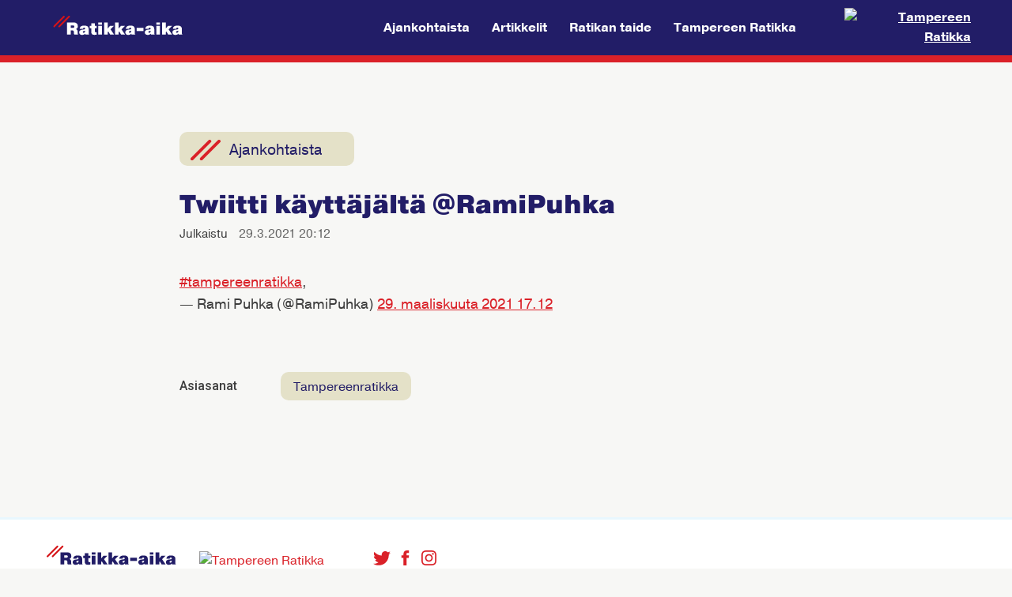

--- FILE ---
content_type: text/html; charset=utf-8
request_url: https://ratikka-aika.fi/ajankohtaista/twiitti-kayttajalta-at-ramipuhka-f333ea94-8d85-4856-ad38-d20c0e2579fd
body_size: 25944
content:
<!DOCTYPE html>
<!--[if IE 9 ]><html class="ie ie9" lang="fi"><![endif]-->
<!--[if (gt IE 9)|!(IE)]><!--><html lang="fi"><!--<![endif]-->
<head>

  <meta charset="utf-8"/>
<title>Twiitti käyttäjältä @RamiPuhka</title>
<link rel="alternate" type="application/rss+xml" title="RSS" href="https://ratikka-aika.fi/rss" />
<!--[if gt IE 8]><!--><meta name="viewport" content="width=device-width, initial-scale=1"/><!--<![endif]-->


  <meta property="og:type" content="article" />
  <meta property="og:title" content="Twiitti käyttäjältä @RamiPuhka" />
  <meta property="og:description" name="description" content="" />
  <meta property="og:site_name" content="Ratikka-aika"/>
  <meta property="og:locale" content="fi_FI" />

  <meta property="og:ttl" content="345600">
  <meta property="og:url" content="https://ratikka-aika.fi/ajankohtaista/twiitti-kayttajalta-at-ramipuhka-f333ea94-8d85-4856-ad38-d20c0e2579fd" />

  <link rel="canonical" href="https://ratikka-aika.fi/ajankohtaista/twiitti-kayttajalta-at-ramipuhka-f333ea94-8d85-4856-ad38-d20c0e2579fd" />





  <meta property="twitter:card" content="summary_large_image" />






  
    <style type="text/css">/*! normalize.css v4.1.1 | MIT License | github.com/necolas/normalize.css */html{font-family:sans-serif;-ms-text-size-adjust:100%;-webkit-text-size-adjust:100%}body{margin:0}article,aside,details,figcaption,figure,footer,header,main,menu,nav,section,summary{display:block}audio,canvas,progress,video{display:inline-block}audio:not([controls]){display:none;height:0}progress{vertical-align:baseline}template,[hidden]{display:none}a{background-color:transparent;-webkit-text-decoration-skip:objects}a:active,a:hover{outline-width:0}abbr[title]{border-bottom:none;text-decoration:underline;text-decoration:underline dotted}b,strong{font-weight:inherit}b,strong{font-weight:bolder}dfn{font-style:italic}h1{font-size:2em;margin:0.67em 0}mark{background-color:#ff0;color:#000}small{font-size:80%}sub,sup{font-size:75%;line-height:0;position:relative;vertical-align:baseline}sub{bottom:-0.25em}sup{top:-0.5em}img{border-style:none}svg:not(:root){overflow:hidden}code,kbd,pre,samp{font-family:monospace, monospace;font-size:1em}figure{margin:1em 40px}hr{box-sizing:content-box;height:0;overflow:visible}button,input,select,textarea{font:inherit;margin:0}optgroup{font-weight:bold}button,input{overflow:visible}button,select{text-transform:none}button,html [type="button"],[type="reset"],[type="submit"]{-webkit-appearance:button}button::-moz-focus-inner,[type="button"]::-moz-focus-inner,[type="reset"]::-moz-focus-inner,[type="submit"]::-moz-focus-inner{border-style:none;padding:0}button:-moz-focusring,[type="button"]:-moz-focusring,[type="reset"]:-moz-focusring,[type="submit"]:-moz-focusring{outline:1px dotted ButtonText}fieldset{border:1px solid #c0c0c0;margin:0 2px;padding:0.35em 0.625em 0.75em}legend{box-sizing:border-box;color:inherit;display:table;max-width:100%;padding:0;white-space:normal}textarea{overflow:auto}[type="checkbox"],[type="radio"]{box-sizing:border-box;padding:0}[type="number"]::-webkit-inner-spin-button,[type="number"]::-webkit-outer-spin-button{height:auto}[type="search"]{-webkit-appearance:textfield;outline-offset:-2px}[type="search"]::-webkit-search-cancel-button,[type="search"]::-webkit-search-decoration{-webkit-appearance:none}::-webkit-input-placeholder{color:inherit;opacity:0.54}::-webkit-file-upload-button{-webkit-appearance:button;font:inherit}.main,.article-wrapper,.wall-items,.wall-items__grid{*zoom:1}.main:before,.article-wrapper:before,.wall-items:before,.wall-items__grid:before,.main:after,.article-wrapper:after,.wall-items:after,.wall-items__grid:after{content:"";display:table}.main:after,.article-wrapper:after,.wall-items:after,.wall-items__grid:after{clear:both}.mfp-bg{top:0;left:0;width:100%;height:100%;z-index:1042;overflow:hidden;position:fixed;background:#0b0b0b;opacity:0.8;filter:alpha(opacity=80)}.mfp-wrap{top:0;left:0;width:100%;height:100%;z-index:1043;position:fixed;outline:none !important;-webkit-backface-visibility:hidden}.mfp-container{text-align:center;position:absolute;width:100%;height:100%;left:0;top:0;padding:0 8px;-webkit-box-sizing:border-box;-moz-box-sizing:border-box;box-sizing:border-box}.mfp-container:before{content:'';display:inline-block;height:100%;vertical-align:middle}.mfp-align-top .mfp-container:before{display:none}.mfp-content{position:relative;display:inline-block;vertical-align:middle;margin:0 auto;text-align:left;z-index:1045}.mfp-inline-holder .mfp-content,.mfp-ajax-holder .mfp-content{width:100%;cursor:auto}.mfp-ajax-cur{cursor:progress}.mfp-zoom-out-cur,.mfp-zoom-out-cur .mfp-image-holder .mfp-close{cursor:-moz-zoom-out;cursor:-webkit-zoom-out;cursor:zoom-out}.mfp-zoom{cursor:pointer;cursor:-webkit-zoom-in;cursor:-moz-zoom-in;cursor:zoom-in}.mfp-auto-cursor .mfp-content{cursor:auto}.mfp-close,.mfp-arrow,.mfp-preloader,.mfp-counter{-webkit-user-select:none;-moz-user-select:none;user-select:none}.mfp-loading.mfp-figure{display:none}.mfp-hide{display:none !important}.mfp-preloader{color:#cccccc;position:absolute;top:50%;width:auto;text-align:center;margin-top:-0.8em;left:8px;right:8px;z-index:1044}.mfp-preloader a{color:#cccccc}.mfp-preloader a:hover{color:white}.mfp-s-ready .mfp-preloader{display:none}.mfp-s-error .mfp-content{display:none}button.mfp-close,button.mfp-arrow{overflow:visible;cursor:pointer;background:transparent;border:0;-webkit-appearance:none;display:block;outline:none;padding:0;z-index:1046;-webkit-box-shadow:none;box-shadow:none}button::-moz-focus-inner{padding:0;border:0}.mfp-close{width:44px;height:44px;line-height:44px;position:absolute;right:0;top:0;text-decoration:none;text-align:center;opacity:0.65;filter:alpha(opacity=65);padding:0 0 18px 10px;color:white;font-style:normal;font-size:28px;font-family:Arial, Baskerville, monospace}.mfp-close:hover,.mfp-close:focus{opacity:1;filter:alpha(opacity=100)}.mfp-close:active{top:1px}.mfp-close-btn-in .mfp-close{color:#333333}.mfp-image-holder .mfp-close,.mfp-iframe-holder .mfp-close{color:white;right:-6px;text-align:right;padding-right:6px;width:100%}.mfp-counter{position:absolute;top:0;right:0;color:#cccccc;font-size:12px;line-height:18px}.mfp-arrow{position:absolute;opacity:0.65;filter:alpha(opacity=65);margin:0;top:50%;margin-top:-55px;padding:0;width:90px;height:110px;-webkit-tap-highlight-color:transparent}.mfp-arrow:active{margin-top:-54px}.mfp-arrow:hover,.mfp-arrow:focus{opacity:1;filter:alpha(opacity=100)}.mfp-arrow:before,.mfp-arrow:after,.mfp-arrow .mfp-b,.mfp-arrow .mfp-a{content:'';display:block;width:0;height:0;position:absolute;left:0;top:0;margin-top:35px;margin-left:35px;border:medium inset transparent}.mfp-arrow:after,.mfp-arrow .mfp-a{border-top-width:13px;border-bottom-width:13px;top:8px}.mfp-arrow:before,.mfp-arrow .mfp-b{border-top-width:21px;border-bottom-width:21px;opacity:0.7}.mfp-arrow-left{left:0}.mfp-arrow-left:after,.mfp-arrow-left .mfp-a{border-right:17px solid white;margin-left:31px}.mfp-arrow-left:before,.mfp-arrow-left .mfp-b{margin-left:25px;border-right:27px solid #3f3f3f}.mfp-arrow-right{right:0}.mfp-arrow-right:after,.mfp-arrow-right .mfp-a{border-left:17px solid white;margin-left:39px}.mfp-arrow-right:before,.mfp-arrow-right .mfp-b{border-left:27px solid #3f3f3f}.mfp-iframe-holder{padding-top:40px;padding-bottom:40px}.mfp-iframe-holder .mfp-content{line-height:0;width:100%;max-width:900px}.mfp-iframe-holder .mfp-close{top:-40px}.mfp-iframe-scaler{width:100%;height:0;overflow:hidden;padding-top:56.25%}.mfp-iframe-scaler iframe{position:absolute;display:block;top:0;left:0;width:100%;height:100%;box-shadow:0 0 8px rgba(0,0,0,0.6);background:black}img.mfp-img{width:auto;max-width:100%;height:auto;display:block;line-height:0;-webkit-box-sizing:border-box;-moz-box-sizing:border-box;box-sizing:border-box;padding:40px 0 40px;margin:0 auto}.mfp-figure{line-height:0}.mfp-figure:after{content:'';position:absolute;left:0;top:40px;bottom:40px;display:block;right:0;width:auto;height:auto;z-index:-1;box-shadow:0 0 8px rgba(0,0,0,0.6);background:#444444}.mfp-figure small{color:#bdbdbd;display:block;font-size:12px;line-height:14px}.mfp-figure figure{margin:0}.mfp-bottom-bar{margin-top:-36px;position:absolute;top:100%;left:0;width:100%;cursor:auto}.mfp-title{text-align:left;line-height:18px;color:#f3f3f3;word-wrap:break-word;padding-right:36px}.mfp-image-holder .mfp-content{max-width:100%}.mfp-gallery .mfp-image-holder .mfp-figure{cursor:pointer}@media screen and (max-width: 800px) and (orientation: landscape), screen and (max-height: 300px){.mfp-img-mobile .mfp-image-holder{padding-left:0;padding-right:0}.mfp-img-mobile img.mfp-img{padding:0}.mfp-img-mobile .mfp-figure:after{top:0;bottom:0}.mfp-img-mobile .mfp-figure small{display:inline;margin-left:5px}.mfp-img-mobile .mfp-bottom-bar{background:rgba(0,0,0,0.6);bottom:0;margin:0;top:auto;padding:3px 5px;position:fixed;-webkit-box-sizing:border-box;-moz-box-sizing:border-box;box-sizing:border-box}.mfp-img-mobile .mfp-bottom-bar:empty{padding:0}.mfp-img-mobile .mfp-counter{right:5px;top:3px}.mfp-img-mobile .mfp-close{top:0;right:0;width:35px;height:35px;line-height:35px;background:rgba(0,0,0,0.6);position:fixed;text-align:center;padding:0}}@media all and (max-width: 900px){.mfp-arrow{-webkit-transform:scale(0.75);transform:scale(0.75)}.mfp-arrow-left{-webkit-transform-origin:0;transform-origin:0}.mfp-arrow-right{-webkit-transform-origin:100%;transform-origin:100%}.mfp-container{padding-left:6px;padding-right:6px}}.mfp-ie7 .mfp-img{padding:0}.mfp-ie7 .mfp-bottom-bar{width:600px;left:50%;margin-left:-300px;margin-top:5px;padding-bottom:5px}.mfp-ie7 .mfp-container{padding:0}.mfp-ie7 .mfp-content{padding-top:44px}.mfp-ie7 .mfp-close{top:0;right:0;padding-top:0}.mfp-with-zoom .mfp-container,.mfp-with-zoom.mfp-bg{opacity:0;-webkit-backface-visibility:hidden;-webkit-transition:all 0.3s ease-out;-moz-transition:all 0.3s ease-out;-o-transition:all 0.3s ease-out;transition:all 0.3s ease-out}.mfp-with-zoom.mfp-ready .mfp-container{opacity:1}.mfp-with-zoom.mfp-ready.mfp-bg{opacity:0.8}.mfp-with-zoom.mfp-removing .mfp-container,.mfp-with-zoom.mfp-removing.mfp-bg{opacity:0}.mfp-bottom-bar{padding-top:5px;margin-bottom:10px}.mfp-title{font-size:.875em;padding-right:0}.mfp-counter{display:none}html{-webkit-box-sizing:border-box;-moz-box-sizing:border-box;box-sizing:border-box}*,*::before,*::after{-webkit-box-sizing:inherit;-moz-box-sizing:inherit;box-sizing:inherit}body{background-color:#fff;background-size:contain;color:#3e3e3e;background-position:center top;background-repeat:no-repeat}figure,picture{display:block;margin:0;overflow:hidden}img{display:block;margin:0 auto;max-width:100%}.main{padding:.5em}@media (min-width: 600px){.main{padding:1em}}.accessibility,.visuallyhidden,.screen-reader{border:0 !important;clip:rect(0 0 0 0) !important;height:1px !important;margin:-1px !important;overflow:hidden !important;padding:0 !important;position:absolute !important;width:1px !important}.hidden{display:none}.center{text-align:center}body{-webkit-font-smoothing:antialiased;-moz-osx-font-smoothing:grayscale;font-family:sans-serif;font-weight:400;line-height:1.6;overflow-wrap:break-word}.wf-active body{font-family:"Roboto",sans-serif}h1,h2,h3,h4,h5,h6,p,blockquote,ol,ul,li{margin:0}h1,h2,h3,h4,h5,h6{font-weight:500;line-height:1.2}b,strong{font-weight:500}a{color:#da2128}a:hover{color:#221d67}html[lang^="en"] p{-webkit-hyphens:auto;-moz-hyphens:auto;-ms-hyphens:auto;hyphens:auto}.article__title{display:block;font-size:1.8em}@media (min-width: 600px){.article__title{font-size:2.2em}}@media (min-width: 768px){.article__title{font-size:2.6em}}.u-text-center{text-align:center}.article-wrapper,.page-wrapper,.footer__wrapper,.header__wrapper,.search-wrapper,.wall-items,.custom-nav__wrapper,.custom-header__wrapper{margin-left:auto;margin-right:auto;max-width:440px;padding-left:10px;padding-right:10px}@media (min-width: 600px){.article-wrapper,.page-wrapper,.footer__wrapper,.header__wrapper,.search-wrapper,.wall-items,.custom-nav__wrapper,.custom-header__wrapper{max-width:540px;padding-left:20px;padding-right:20px}}@media (min-width: 680px){.article-wrapper,.page-wrapper,.footer__wrapper,.header__wrapper,.search-wrapper,.wall-items,.custom-nav__wrapper,.custom-header__wrapper{max-width:100%}}@media (min-width: 768px){.article-wrapper,.page-wrapper,.footer__wrapper,.header__wrapper,.search-wrapper,.wall-items,.custom-nav__wrapper,.custom-header__wrapper{max-width:95%;width:100%}}@media (min-width: 1640px){.article-wrapper,.page-wrapper,.footer__wrapper,.header__wrapper,.search-wrapper,.wall-items,.custom-nav__wrapper,.custom-header__wrapper{max-width:1480px}}@media (max-width: 567px){.article-wrapper,.page-wrapper{padding-left:0;padding-right:0}}@media (min-width: 984px){.article-wrapper.article-wrapper--with-sidebar{max-width:100%}}@media (min-width: 1240px){.article-wrapper.article-wrapper--with-sidebar{max-width:1060px}}.article-content{position:relative}@media (min-width: 984px){.article-wrapper--with-sidebar .article-content{display:-webkit-box;display:-webkit-flex;display:-moz-flex;display:-ms-flexbox;display:flex;-webkit-box-direction:normal;-webkit-box-orient:horizontal;-webkit-flex-direction:row;-moz-flex-direction:row;-ms-flex-direction:row;flex-direction:row;-webkit-box-pack:center;-ms-flex-pack:center;-webkit-justify-content:center;-moz-justify-content:center;justify-content:center}}.article{background:#fff;font-size:15px;margin:0 auto;max-width:45rem;padding:1rem;position:relative;width:100%;word-break:break-word}@media (min-width: 600px){.article{font-size:16px;padding:2rem}}@media (min-width: 984px){.article-wrapper--with-sidebar .article{-webkit-box-flex:1;-webkit-flex:1;-moz-box-flex:1;-moz-flex:1;-ms-flex:1;flex:1;margin:0}}@media (min-width: 1240px){.article{font-size:18px}}@media (min-width: 1400px){.article{font-size:20px}.article-wrapper--with-sidebar .article{font-size:18px}}.article__comments{margin-top:4em}.article__attachment{margin:2em 0 0}.article__attachment--video{height:0;padding-bottom:56.25%;position:relative;width:100%}.article__attachment--video__iframe{border:0;height:100%;position:absolute;top:0;left:0;width:100%}.article__attachment--tweet iframe{margin:0 auto;max-width:100% !important;width:98% !important}.article__attachment--instagram-item{text-align:center}.article__attachment--instagram-item iframe{margin:0 auto !important}iframe[src^="https://vine.co"],iframe[src^="http://vine.co"],iframe[src^="//vine.co"]{display:block;width:600px !important;max-width:100% !important;margin:2.25em auto !important;-webkit-border-radius:4px !important;-moz-border-radius:4px !important;border-radius:4px !important;-webkit-box-shadow:none !important;-moz-box-shadow:none !important;-o-box-shadow:none !important;box-shadow:none !important}.article__attachment--pinterest-item__iframe{text-align:center}.article__authors-label{vertical-align:middle}.article__authors-content{vertical-align:middle}.article__author{display:-webkit-box;display:-webkit-flex;display:-moz-flex;display:-ms-flexbox;display:flex;-webkit-box-align:center;-ms-flex-align:center;-webkit-align-items:center;-moz-align-items:center;align-items:center;width:100%}.article__author+.article__author{margin-top:5px}.article__author-photo{vertical-align:middle;width:50px}.article__author-photo img{height:36px;margin:0;width:36px;border-radius:100%}.article__author-photo-bg{background:#f5f5f5;height:36px;width:36px;border-radius:100%}.article__author-body{vertical-align:middle}.article__author-name{color:#222;display:block}.article__author-title{color:#888;display:block;font-size:.85em}.article__body{font-weight:300;margin-top:2em}.article__body>*+*{margin-top:1.6em}.article__body a{border-bottom:1px solid currentColor;color:#da2128;font-weight:400;text-decoration:none}.article__body a:focus,.article__body a:hover{color:#221d67}.article__body>blockquote{color:#3e3e3e;font-size:1.2em;font-weight:300;line-height:1.44em;margin:2em auto;padding:0 1.25em}@media (min-width: 600px){.article__body>blockquote{padding:0 2em}}.article__body>blockquote a{color:inherit}.article__body>blockquote *+*{margin-top:1em}.article__body>figure{margin:2.5em auto}.article__body>figure img{display:block;margin:0 auto;max-width:100%}.article__body figcaption{color:#3e3e3e;font-size:0.8em;margin-top:0.5em;text-align:center}.article__body li+.article__body li{margin-top:0.5em}.article__body li ol,.article__body li ul{margin-top:0.5em}.article__body hr{background:#ddd;border:none;display:block;height:1px;margin:1em 0;width:100%}.article__body .instagram-media,.article__body .instagram-media-rendered,.article__body .twitter-tweet,.article__body .twitter-tweet-rendered{margin-left:auto !important;margin-right:auto !important}.article__body strong,.article__body b{font-weight:500}.article__lead-paragraph{font-size:1.15em;line-height:1.44}.article__video{height:0;margin:1.75em auto;overflow:hidden;padding-top:56.25%;position:relative}.article__video iframe{height:100%;margin:auto;position:absolute;top:0;left:0;width:100%}.article__image-comparison{-webkit-box-sizing:content-box;-moz-box-sizing:content-box;box-sizing:content-box}.article__image-comparison .twentytwenty-handle{background:#da2128}.article__image-comparison img,.article__image-comparison .twentytwenty-overlay{margin-top:0}.article__image-comparison img{width:100%}.article__gallery{text-align:center}.article__gallery a{-webkit-transition:border-color 0.3s ease;-moz-transition:border-color 0.3s ease;-ms-transition:border-color 0.3s ease;transition:border-color 0.3s ease;border:5px solid #ececec;display:inline-block;margin:1%;max-width:25%}.article__gallery a:focus,.article__gallery a:hover{border-color:#bbb;outline:none}.article__gallery img{display:block}.article__image-link{cursor:zoom-in}.article__job-location{color:rgba(62,62,62,0.8);margin:0.5em 0 1em}.article__table{overflow-x:auto}.article__table table{border-spacing:0;border-collapse:collapse}.article__table table caption{margin:.25em 0}.article__table table thead{border:1px solid transparent}.article__table table td,.article__table table th{line-height:1.2;padding:.3em .6em;text-align:left;vertical-align:top}.article__table table th{border:none;font-size:.75em}.article__table table td{border:1px solid #bdbdbd;font-size:.85em}.article__table table tr:nth-child(2n){background:#f7f7f7}.article__factbox{background:#f7f7f7;font-size:.9em;padding:30px}.article__factbox__title{margin-bottom:10px}.article__factbox__content{color:#000}.article__factbox__content>*+*{margin-top:1.6em}.article__factbox__content ul,.article__factbox__content ol{margin-left:0;padding-left:1em}.article__footer{margin-top:4em}.article__footer-hr{display:none}.article__authors,.article__share,.article__tags{color:rgba(62,62,62,0.8);font-size:.8em;margin-top:1em;width:100%}@media (min-width: 480px){.article__authors,.article__share,.article__tags{display:-webkit-box;display:-webkit-flex;display:-moz-flex;display:-ms-flexbox;display:flex;-webkit-box-align:center;-ms-flex-align:center;-webkit-align-items:center;-moz-align-items:center;align-items:center}}@media (min-width: 984px){.article__authors,.article__share,.article__tags{font-size:.7em}}.article__authors-label,.article__share-label,.article__tags-label{color:#3e3e3e;display:block;font-family:"Roboto",sans-serif;font-weight:500;vertical-align:top}@media (min-width: 480px){.article__authors-label,.article__share-label,.article__tags-label{min-width:8em}}.article__authors-content,.article__share-container,.article__tags-container{margin-top:10px}@media (min-width: 480px){.article__authors-content,.article__share-container,.article__tags-container{margin-top:0;vertical-align:top}}.article__header>*+*{margin-top:20px}.article__title{color:#3e3e3e;font-size:2em;font-weight:300}.article__labels{overflow:hidden}.article__label{display:inline-block;font-size:.85em;padding:5px 10px;text-decoration:none}.article__label--section{background:#eee;color:#3e3e3e}.article__label--category{background:#eee;color:#3e3e3e}.article__link-with-comment .article__meta__info--published{margin-bottom:24px}.article__link-with-comment .article__authors-label{display:none}.article__link-with-comment .article__author-name,.article__link-with-comment .article__author-title{font-size:1.125em}.article__link-with-comment .article__footer .article__authors{display:none}.article__link-preview{background:#fafafa;border:1px solid #dddddd;margin-top:30px;margin-bottom:0;overflow:hidden;padding:15px}.article__link-preview-link{display:-webkit-box;display:-webkit-flex;display:-moz-flex;display:-ms-flexbox;display:flex;-webkit-box-align:top;-ms-flex-align:top;-webkit-align-items:top;-moz-align-items:top;align-items:top;table-layout:fixed;text-decoration:none;width:100%}.article__link-preview__cover{margin-right:1em;vertical-align:top;width:80px}@media (min-width: 768px){.article__link-preview__cover{width:120px}}.article__link-preview__cover-wrapper{display:inline-block;height:60px;overflow:hidden;width:60px}@media (min-width: 768px){.article__link-preview__cover-wrapper{height:100px;width:100px}}.article__link-preview__cover-wrapper img{height:100%;object-fit:cover;width:auto}.article__link-preview__body{color:#3e3e3e;display:block;font-size:13px;line-height:1.35;vertical-align:top}@media (min-width: 768px){.article__link-preview__body{font-size:15px}}.article__link-preview__body *+*{margin-top:8px}.article__link-preview__title{color:#3e3e3e;font-size:15px}@media (min-width: 768px){.article__link-preview__title{font-size:17px}}.article__link-preview__source{text-transform:uppercase;-moz-font-feature-settings:"kern" 1;-moz-font-feature-settings:"kern=1";-ms-font-feature-settings:"kern" 1;-o-font-feature-settings:"kern" 1;-webkit-font-feature-settings:"kern" 1;font-feature-settings:"kern" 1;color:rgba(62,62,62,0.8);font-size:12px}@media (min-width: 768px){.article__link-preview__source{font-size:13px}}.article__meta{color:rgba(62,62,62,0.8);font-size:.8em;line-height:1.5}@media (min-width: 984px){.article__meta{font-size:.7em}}.article__meta *+*{margin-top:0}.article__meta__info{display:block;font-weight:400;margin-right:1em}@media (min-width: 600px){.article__meta__info{display:inline-block}}.article__meta__label{color:#3e3e3e;display:inline-block;font-weight:500;line-height:1.5;margin-right:10px;min-width:70px}@media (min-width: 600px){.article__meta__label{min-width:0}}.article__footer .article__meta__label{font-size:.85em}.article__share-label{line-height:30px}.article__share-container{display:-webkit-box;display:-webkit-flex;display:-moz-flex;display:-ms-flexbox;display:flex;-webkit-box-direction:normal;-webkit-box-orient:horizontal;-webkit-flex-direction:row;-moz-flex-direction:row;-ms-flex-direction:row;flex-direction:row}.article__share-button{display:-webkit-box;display:-webkit-flex;display:-moz-flex;display:-ms-flexbox;display:flex;-webkit-box-align:center;-ms-flex-align:center;-webkit-align-items:center;-moz-align-items:center;align-items:center;-webkit-box-pack:center;-ms-flex-pack:center;-webkit-justify-content:center;-moz-justify-content:center;justify-content:center;-webkit-transition:background 0.5s ease;-moz-transition:background 0.5s ease;-ms-transition:background 0.5s ease;transition:background 0.5s ease;background:#da2128;font-family:Helvetica, Arial, sans-serif;font-size:17px;height:30px;line-height:30px;text-align:center;text-decoration:none;width:30px;color:#fff}.article__share-button+.article__share-button{margin-left:.25em}.article__share-button:focus,.article__share-button:hover{background:#e0343b}.article__share-button path,.article__share-button ellipse{fill:#fff}.article__share-button--whatsapp{display:none}.is-whatsapp-platform .article__share-button--whatsapp{display:inline-block}.article__share-title{border:0 !important;clip:rect(0 0 0 0) !important;height:1px !important;margin:-1px !important;overflow:hidden !important;padding:0 !important;position:absolute !important;width:1px !important}.article__share-button--facebook{background:#3b5998}.article__share-button--facebook:focus,.article__share-button--facebook:hover{background:#2d4373}.article__share-button--linkedin{background:#0976b4}.article__share-button--linkedin:focus,.article__share-button--linkedin:hover{background:#075683}.article__share-button--twitter{background:#55acee}.article__share-button--twitter:focus,.article__share-button--twitter:hover{background:#2795e9}.article__share-button--whatsapp{background:#4dc247}.article__share-button--whatsapp:focus,.article__share-button--whatsapp:hover{background:#3ba135}.article__sidebar-wrapper{margin:1rem auto;max-width:45rem}@media (min-width: 984px){.article__sidebar-wrapper{margin-left:1rem;margin-top:0;width:19rem}}.article__sidebar{background:#fff}@media (min-width: 984px){.article__sidebar{width:19rem}.article__sidebar.affix{position:fixed !important;top:1rem}}.article__sidebar__content{padding:1.25rem 1rem}@media (min-width: 600px){.article__sidebar__content{padding:2rem}}.article__sidebar__content>*+*{margin-top:2rem}.page-wrapper{overflow:hidden}.article__tags-label{line-height:30px}.article__tags-container{line-height:30px}.article__tag{-webkit-transition:300ms;-moz-transition:300ms;-ms-transition:300ms;transition:300ms;background:#eee;color:#3e3e3e;display:inline-block;font-size:13px;font-weight:400;height:28px;line-height:28px;padding:1px 0.75em;text-decoration:none;vertical-align:top}.article__tag:focus,.article__tag:hover{background:#dadada}.article__tag:first-letter{text-transform:capitalize}.button{background:#da2128;border:none !important;border-radius:4px;color:#fff !important;display:inline-block;font-weight:400;padding:.75em 1.5em;text-decoration:none}.button:focus,.button:hover{background:#e24148;border:none !important;color:#fff !important}.button--like,.button--done{background:none;border:none}.button--like{-webkit-transition:all 0.3s linear;-moz-transition:all 0.3s linear;-ms-transition:all 0.3s linear;transition:all 0.3s linear}.button--like:hover{-webkit-transform:scale(1.1);-moz-transform:scale(1.1);-ms-transform:scale(1.1);-o-transform:scale(1.1);transform:scale(1.1)}.empty-page{margin-bottom:20px;text-align:center}.empty-page h1{font-size:1.8em;margin-bottom:10px}.header{display:-webkit-box;display:-webkit-flex;display:-moz-flex;display:-ms-flexbox;display:flex;-webkit-box-align:center;-ms-flex-align:center;-webkit-align-items:center;-moz-align-items:center;align-items:center;background-color:#da2128;border-bottom:10px solid #b3e5fc;color:#fff;min-height:0px;background-position:50% 50%;background-repeat:no-repeat;background-size:cover}@media (min-width: 984px){.header.header--justified{-webkit-box-align:start;-ms-flex-align:start;-webkit-align-items:flex-start;-moz-align-items:flex-start;align-items:flex-start}}.header__wrapper{display:-webkit-box;display:-webkit-flex;display:-moz-flex;display:-ms-flexbox;display:flex;-webkit-box-align:center;-ms-flex-align:center;-webkit-align-items:center;-moz-align-items:center;align-items:center;-webkit-box-direction:normal;-webkit-box-orient:vertical;-webkit-flex-direction:column;-moz-flex-direction:column;-ms-flex-direction:column;flex-direction:column;padding:3em 20px;text-align:center}@media (min-width: 984px){.header--justified .header__wrapper{-webkit-box-direction:normal;-webkit-box-orient:horizontal;-webkit-flex-direction:row;-moz-flex-direction:row;-ms-flex-direction:row;flex-direction:row;-webkit-box-pack:justify;-ms-flex-pack:justify;-webkit-justify-content:space-between;-moz-justify-content:space-between;justify-content:space-between;text-align:left}}@media (min-width: 984px){.header--left-aligned .header__wrapper{-webkit-box-align:start;-ms-flex-align:start;-webkit-align-items:flex-start;-moz-align-items:flex-start;align-items:flex-start;-webkit-box-direction:normal;-webkit-box-orient:vertical;-webkit-flex-direction:column;-moz-flex-direction:column;-ms-flex-direction:column;flex-direction:column;text-align:left}}.header__site-link{-webkit-box-flex:1;-webkit-flex:1 1 auto;-moz-box-flex:1;-moz-flex:1 1 auto;-ms-flex:1 1 auto;flex:1 1 auto;color:inherit;display:inline-block;font-size:2em;font-weight:400;line-height:1.2;text-decoration:none;vertical-align:middle}.header__site-link:focus,.header__site-link:hover{color:inherit;text-decoration:none}.menu{display:-webkit-box;display:-webkit-flex;display:-moz-flex;display:-ms-flexbox;display:flex;-webkit-box-flex:1;-webkit-flex:1 1 auto;-moz-box-flex:1;-moz-flex:1 1 auto;-ms-flex:1 1 auto;flex:1 1 auto;-webkit-box-align:center;-ms-flex-align:center;-webkit-align-items:center;-moz-align-items:center;align-items:center;margin-top:1em;text-align:center}@media (min-width: 984px){.header--justified .menu{margin-top:0;text-align:right}}@media (min-width: 984px){.header--left-aligned .menu{text-align:left}}.menu__wrapper{-webkit-box-flex:1;-webkit-flex:1;-moz-box-flex:1;-moz-flex:1;-ms-flex:1;flex:1}.menu__items{display:inline-block;font-size:.8em;list-style:none;margin:0;padding:0}@media (min-width: 768px){.menu__items{font-size:.9em}}@media (min-width: 984px){.menu__items{font-size:1em}}.menu__item{display:inline-block;margin:.15em .75em}@media (min-width: 984px){.header--left-aligned .menu__item{margin-left:0;margin-right:1.5em}}@media (min-width: 984px){.header--justified .menu__item+.header--justified .menu__item{margin-left:1.5em;margin-right:0}}.menu__link{border-bottom:1px solid transparent;border-top:1px solid transparent;color:inherit;display:inline-block;font-weight:400;line-height:1.1;padding:0 0 .03em;text-decoration:none}.menu__link:hover{border-bottom-color:currentColor;color:#221d67}.menu__link--active{border-bottom-color:currentColor}.search-wrapper{overflow:hidden}.search-content{background:#fff}.search{margin:0 auto;max-width:760px;padding:5%;width:100%}@media (min-width: 768px){.search{padding:6%}}@media (min-width: 984px){.search{padding:4%}}.search__header-title{border-bottom:1px solid #ddd;display:block;padding-bottom:10px}.search__header-form{margin-top:1.5em;position:relative}.search__header-input{border:1px solid #bbb;border-radius:4px;padding:12px 18px;width:100%}.search__header-input:focus{background:#f5f5f5;outline:none}.search__header-submit{background:#da2128;border:1px solid #ae1a20;border-radius:0 4px 4px 0;color:#fff;min-width:50px;position:absolute;top:0;right:0;bottom:0}@media (min-width: 600px){.search__header-submit{min-width:100px}}.search__header-submit:focus,.search__header-submit:hover{background:#c41e24}.search__header-submit svg{height:60%;margin:auto;position:absolute;top:0;left:0;right:0;bottom:0;width:auto}.search__results{margin-top:2em}.search-result{overflow:hidden}.search-result+.search-result{border-top:1px solid #ddd;margin-top:1.25em;padding-top:1.25em}.search-result__body{overflow:hidden}.search-result__meta{color:rgba(62,62,62,0.8);font-size:11px;line-height:1.5;overflow:hidden}.search-result__label{margin-right:1em}.search-result__published{display:inline-block}.search-result__title{font-size:20px;margin-top:5px}.search-result__title a{color:#da2128;text-decoration:none}.search-result__snippet{font-size:15px;margin-top:5px}@media (min-width: 984px){.search-result__snippet{font-size:15px}}.search-result__read-more-margin{display:inline-block;width:.3em}.search-result__read-more{color:#da2128;display:inline-block;font-size:0.9em}.search-result__read-more-text{border-bottom:1px solid}.search-result__cover{display:none}@media (min-width: 768px){.search-result__cover{display:block;float:right;padding:0 0 0 25px;width:25%}}.wall-items{margin:1em auto}@media (min-width: 680px){.wall-items{overflow:hidden}}@media (min-width: 984px){.wall-items{margin:.5em auto}}.wall-items__grid{margin:0;padding:0}@media (min-width: 680px){.wall-items__grid{overflow:hidden}}@media (min-width: 768px){.wall-items__grid{margin-left:-5px;margin-right:-5px}}.wall-items__load-more{margin:40px 0 80px;text-align:center}.wall-items__load-more .wall-items__load-more__button__ready{display:block}.wall-items__load-more .wall-items__load-more__button__loading{display:none}.wall-items__load-more.loading .wall-items__load-more__button__ready{display:none}.wall-items__load-more.loading .wall-items__load-more__button__loading{display:block}.wall-items__load-more__button{-webkit-transition:background 200ms;-moz-transition:background 200ms;-ms-transition:background 200ms;transition:background 200ms;background:#da2128;border:0;color:#fff;display:inline-block;padding:10px 40px}.loading>.wall-items__load-more__button{background:#c41e24}.wall-item{margin:0;padding-bottom:5px;padding-top:5px;width:100%}@media (min-width: 680px){.wall-item{float:left;padding:5px;width:50%}}@media (min-width: 984px){.wall-item{width:33.33333%}}@media (min-width: 1240px){.wall-item{width:25%}}@media (max-width: 679px){.wall-item:first-child{padding-top:0}}.wall-item__border{border:1px solid #dedede}.wall-item__wrapper{position:relative}.wall-item__content{background:#fff;overflow:hidden;padding:20px}.wall-item__content>*+*{margin-top:10px}.wall-item__link+.wall-item__content{border-top:none}.wall-item__link{border:none;text-decoration:none}.wall-item__summary>*+*{margin-top:1em}.wall-item__summary a{border-bottom:1px solid transparent;text-decoration:none}.wall-item__summary a:focus,.wall-item__summary a:hover{border-color:currentColor}.wall-item__summary a.wall-item__link{border:none}a.wall-item__summary__see-more{border-bottom:1px solid;font-size:0.9em}.wall-item__cover{background-color:#aaa;position:relative}.wall-item__cover img{width:100%}.wall-item__cover__video-icon{color:#fff;font-size:60px;height:1em;margin:auto;position:absolute;top:0;left:0;right:0;bottom:0;text-shadow:0 0 10px rgba(0,0,0,0.3);width:1em}.wall-item__title{color:#da2128;font-size:18px;line-height:1.2}.wall-item__title a{color:#da2128}.wall-item__title a:focus,.wall-item__title a:hover{color:#221d67}.wall-item__subtitle{color:rgba(62,62,62,0.8);font-size:14.4px;margin:0}.wall-item__body{color:#3e3e3e;font-size:15px;line-height:1.52}.wall-item__body a,.wall-item__body .yammer-object{color:#da2128}.wall-item__body a:focus,.wall-item__body a:hover,.wall-item__body .yammer-object:focus,.wall-item__body .yammer-object:hover{color:#221d67}.wall-item--facebook-post .wall-item__body,.wall-item--type-instagram .wall-item__body,.wall-item--tweet .wall-item__body,.wall-item--type-yammer .wall-item__body{font-family:"Roboto",sans-serif;font-size:15px}.wall-item--facebook-post .wall-item__body a,.wall-item--type-instagram .wall-item__body a,.wall-item--tweet .wall-item__body a,.wall-item--type-yammer .wall-item__body a,.wall-item--facebook-post .wall-item__body .yammer-object,.wall-item--type-instagram .wall-item__body .yammer-object,.wall-item--tweet .wall-item__body .yammer-object,.wall-item--type-yammer .wall-item__body .yammer-object{color:#da2128}.wall-item--facebook-post .wall-item__body a:focus,.wall-item--type-instagram .wall-item__body a:focus,.wall-item--tweet .wall-item__body a:focus,.wall-item--type-yammer .wall-item__body a:focus,.wall-item--facebook-post .wall-item__body a:hover,.wall-item--type-instagram .wall-item__body a:hover,.wall-item--tweet .wall-item__body a:hover,.wall-item--type-yammer .wall-item__body a:hover,.wall-item--facebook-post .wall-item__body .yammer-object:focus,.wall-item--type-instagram .wall-item__body .yammer-object:focus,.wall-item--tweet .wall-item__body .yammer-object:focus,.wall-item--type-yammer .wall-item__body .yammer-object:focus,.wall-item--facebook-post .wall-item__body .yammer-object:hover,.wall-item--type-instagram .wall-item__body .yammer-object:hover,.wall-item--tweet .wall-item__body .yammer-object:hover,.wall-item--type-yammer .wall-item__body .yammer-object:hover{color:#221d67}.wall-item__read-more-margin{display:inline-block;width:.3em}.wall-item__read-more{display:inline-block;font-size:0.9em}.wall-item__read-more__text{border-bottom:1px solid}.wall-item__author{-webkit-box-flex:1;-webkit-flex:1;-moz-box-flex:1;-moz-flex:1;-ms-flex:1;flex:1;overflow:hidden}@media (min-width: 984px){.wall-item--featured .wall-item__author{padding-bottom:5px}}.comment-meta__commenter .wall-item__author{display:block}.wall-item__author-wrapper{display:inline-block;vertical-align:middle;width:100%}.wall-item__author-content{display:-webkit-box;display:-webkit-flex;display:-moz-flex;display:-ms-flexbox;display:flex;-webkit-box-align:center;-ms-flex-align:center;-webkit-align-items:center;-moz-align-items:center;align-items:center;width:100%}.wall-item__author__picture{width:40px}.wall-item__author__img{height:32px;margin:0;width:32px;border-radius:100%}.wall-item__author__details{-webkit-box-flex:1;-webkit-flex:1;-moz-box-flex:1;-moz-flex:1;-ms-flex:1;flex:1;-webkit-box-align:middle;-ms-flex-align:middle;-webkit-align-items:middle;-moz-align-items:middle;align-items:middle;line-height:1;overflow:hidden;padding-right:1em;vertical-align:middle}.wall-item__author__name{color:#3e3e3e;display:block;font-size:12px;font-weight:500;overflow:hidden;text-decoration:none;text-overflow:ellipsis;white-space:nowrap}@media (min-width: 984px){.wall-item--featured .wall-item__author__name{color:#fff}}a.wall-item__author__name:focus,a.wall-item__author__name:hover{text-decoration:underline}.wall-item__author__detail{color:rgba(62,62,62,0.6);display:inline-block;font-size:11px;font-weight:400;line-height:1.35;margin-top:3px;text-decoration:none}@media (min-width: 984px){.wall-item--featured .wall-item__author__detail{color:#e6e6e6}}a.wall-item__author__detail:focus,a.wall-item__author__detail:hover{text-decoration:underline}.comment-meta+.wall-item__comment .wall-item__body{margin-top:10px}.comment-meta{margin-bottom:10px;width:100%}.comment-meta__inner{display:-webkit-box;display:-webkit-flex;display:-moz-flex;display:-ms-flexbox;display:flex;-webkit-box-align:middle;-ms-flex-align:middle;-webkit-align-items:middle;-moz-align-items:middle;align-items:middle;-webkit-box-direction:normal;-webkit-box-orient:horizontal;-webkit-flex-direction:row;-moz-flex-direction:row;-ms-flex-direction:row;flex-direction:row;width:100%}.comment-meta__commenter{-webkit-box-flex:1;-webkit-flex:1;-moz-box-flex:1;-moz-flex:1;-ms-flex:1;flex:1;vertical-align:middle;width:100%}.comment-meta__decoration{-webkit-box-align:center;-ms-flex-align:center;-webkit-align-items:center;-moz-align-items:center;align-items:center;display:-webkit-box;display:-webkit-flex;display:-moz-flex;display:-ms-flexbox;display:flex;-webkit-box-pack:end;-ms-flex-pack:end;-webkit-justify-content:flex-end;-moz-justify-content:flex-end;justify-content:flex-end;text-align:right;width:2em}.comment-meta__decoration path{fill:rgba(62,62,62,0.3)}.commented-item{border:1px solid #dedede;margin-top:10px}.commented-item .wall-item__content{padding:15px}@media (min-width: 984px){.wall-item--featured{width:66.66667%}.wall-item--featured .wall-item__wrapper{background:#222;height:0;padding-top:56.25%;position:relative;width:100%}.wall-item--featured .wall-item__content{background:transparent;position:absolute;top:0;left:0;right:0;bottom:0;z-index:2}.wall-item--featured .wall-item__header,.wall-item--featured .wall-item__footer{margin:0;padding:5px 20px 10px}.wall-item--featured .wall-item__header{background:url([data-uri]);background:-moz-linear-gradient(top, transparent 0%, rgba(0,0,0,0.5) 50%, rgba(0,0,0,0.7) 100%);background:-webkit-linear-gradient(top, transparent 0%, rgba(0,0,0,0.5) 50%, rgba(0,0,0,0.7) 100%);background:linear-gradient(to bottom, transparent 0%, rgba(0,0,0,0.5) 50%, rgba(0,0,0,0.7) 100%);color:#fff;position:absolute;bottom:60px;left:0;right:0;text-align:center}.wall-item--featured .wall-item__link{color:#fff}.wall-item--featured .wall-item__link-block{background:url(https://fl-1.cdn.flockler.com/assets/spacer-ie-bb59255f5b4eae5662e2c25d4fb26c9ac3b808190ae31fbb23538d11a9c2066a.png);display:block;margin:0;position:absolute;top:0;left:0;right:0;bottom:0;z-index:3}.wall-item--featured .wall-item__cover{height:0;padding-top:56.25%;position:absolute;top:0;left:0;width:100%;z-index:1}.wall-item--featured .wall-item__cover picture,.wall-item--featured .wall-item__cover img{position:absolute;top:0;left:0;width:100%}.wall-item--featured .wall-item__cover picture{min-height:100%}.wall-item--featured .wall-item__title{color:#fff;font-size:34px;padding:0;text-shadow:0 1px 2px rgba(0,0,0,0.4)}.wall-item--featured .wall-item__labels{margin:0;position:absolute;top:20px;left:20px}.wall-item--featured .wall-item__body{display:none}.wall-item--featured .wall-item__footer{background:rgba(0,0,0,0.7);bottom:0;color:#fff;filter:progid:DXImageTransform.Microsoft.gradient(startColorstr='#80000000', endColorstr='#80000000', GradientType=0);height:60px;left:0;position:absolute;right:0;z-index:4}.wall-item--featured .wall-item__footer-meta{height:45px;padding-top:15px}.wall-item--featured .wall-item__author{padding-bottom:5px}}@media (min-width: 1240px){.wall-item--featured{width:50%}}@media (max-width: 983px){.wall-item__title--featured-link{display:none}}.wall-item__labels+.wall-item__header--featured-link{margin-top:5px}.wall-item__content--featured-link{margin-top:5px;padding:0}@media (min-width: 984px){.wall-item__content--featured-link{display:none}}@media (max-width: 983px){.wall-item__footer--featured-link{display:none}}.wall-item__footer{width:100%}.wall-item__body+.wall-item__footer{margin-top:20px}.wall-item__footer__inner{display:-webkit-box;display:-webkit-flex;display:-moz-flex;display:-ms-flexbox;display:flex;-webkit-box-direction:normal;-webkit-box-orient:horizontal;-webkit-flex-direction:row;-moz-flex-direction:row;-ms-flex-direction:row;flex-direction:row;width:100%}.wall-item__footer-meta{display:-webkit-box;display:-webkit-flex;display:-moz-flex;display:-ms-flexbox;display:flex;-webkit-box-flex:1;-webkit-flex:1;-moz-box-flex:1;-moz-flex:1;-ms-flex:1;flex:1;-webkit-box-direction:normal;-webkit-box-orient:horizontal;-webkit-flex-direction:row;-moz-flex-direction:row;-ms-flex-direction:row;flex-direction:row;-webkit-box-align:center;-ms-flex-align:center;-webkit-align-items:center;-moz-align-items:center;align-items:center;font-size:.6875em}.wall-item__footer-meta__link{color:rgba(62,62,62,0.5);text-decoration:none}@media (min-width: 984px){.wall-item--featured .wall-item__footer-meta__link{color:#fff}}.wall-item__footer-meta__link:focus,.wall-item__footer-meta__link:hover{color:#221d67;text-decoration:underline}.wall-item__instagram-video{border:none;height:0;position:absolute;top:0;left:0;right:0;width:100%}.wall-item__instagram-video--playing{height:100%}.wall-item__instagram-video--playing+.wall-item__cover__video-icon{display:none}.wall-item__labels{font-size:10px;margin-top:-10px}.wall-item__labels+*{margin-top:10px}.wall-item__label{text-transform:uppercase;-moz-font-feature-settings:"kern" 1;-moz-font-feature-settings:"kern=1";-ms-font-feature-settings:"kern" 1;-o-font-feature-settings:"kern" 1;-webkit-font-feature-settings:"kern" 1;font-feature-settings:"kern" 1;background:#b3e5fc;color:#444;display:inline-block;font-weight:500;padding:2px 8px;text-decoration:none}a.wall-item__label:focus,a.wall-item__label:hover{background:#82d4fa;color:#444}.wall-item__label--section{display:none}.wall-item__link-preview{border:1px dashed #dedede;margin-bottom:20px;overflow:hidden;padding:15px}span+.wall-item__link-preview{margin-top:20px}.wall-item__link-preview-link{text-decoration:none;width:100%}.wall-item__link-preview__cover{display:block;height:0;margin-bottom:10px;padding-top:56.25%;position:relative;width:100%}.wall-item__link-preview__cover-wrapper{background-color:rgba(0,0,0,0.05);background-position:center;background-size:cover;height:100%;overflow:hidden;position:absolute;top:0;left:0;width:100%}.wall-item__link-preview__cover-wrapper img{height:100%;object-fit:cover;visibility:hidden;width:100%}.wall-item__link-preview__body{vertical-align:top}.wall-item__link-preview__body *+*{margin-top:8px}.wall-item__link-preview__title{color:#da2128;font-size:16px}.wall-item__link-preview__title:hover{color:#221d67}.wall-item__link-preview__snippet{color:#3e3e3e;display:block;font-size:13px;line-height:1.5}.wall-item__link-preview__source{text-transform:uppercase;-moz-font-feature-settings:"kern" 1;-moz-font-feature-settings:"kern=1";-ms-font-feature-settings:"kern" 1;-o-font-feature-settings:"kern" 1;-webkit-font-feature-settings:"kern" 1;font-feature-settings:"kern" 1;color:rgba(62,62,62,0.5);font-size:10px}.wall-item__share{display:-webkit-box;display:-webkit-flex;display:-moz-flex;display:-ms-flexbox;display:flex;-webkit-box-direction:normal;-webkit-box-orient:horizontal;-webkit-flex-direction:row;-moz-flex-direction:row;-ms-flex-direction:row;flex-direction:row;-webkit-box-align:center;-ms-flex-align:center;-webkit-align-items:center;-moz-align-items:center;align-items:center;text-align:right}.wall-item__share-toggle{-webkit-transform:scale(1);-moz-transform:scale(1);-ms-transform:scale(1);-o-transform:scale(1);transform:scale(1);-webkit-transition:0.3s ease;-moz-transition:0.3s ease;-ms-transition:0.3s ease;transition:0.3s ease;background:none;border:none;cursor:pointer;padding:0;position:relative;top:1px}@media (min-width: 984px){.wall-item--featured .wall-item__share-toggle path,.wall-item--featured .wall-item__share-toggle ellipsis{fill:#fff}}.wall-item__share-toggle:focus,.wall-item__share-toggle:hover{-webkit-transform:scale(1.1);-moz-transform:scale(1.1);-ms-transform:scale(1.1);-o-transform:scale(1.1);transform:scale(1.1)}.wall-item__share-toggle:focus path,.wall-item__share-toggle:focus ellipsis,.wall-item__share-toggle:hover path,.wall-item__share-toggle:hover ellipsis{fill:#221d67}.wall-item__share-toggle path,.wall-item__share-toggle ellipsis{fill:rgba(62,62,62,0.3)}.wall-item__share-toggle+.wall-item__share-links{-webkit-transition:opacity 0.3s ease-in-out;-moz-transition:opacity 0.3s ease-in-out;-ms-transition:opacity 0.3s ease-in-out;transition:opacity 0.3s ease-in-out;height:0;opacity:0;overflow:hidden;visibility:hidden;width:0}.wall-item__share-toggle--open+.wall-item__share-links{-webkit-transition:opacity 0.3s ease-in-out;-moz-transition:opacity 0.3s ease-in-out;-ms-transition:opacity 0.3s ease-in-out;transition:opacity 0.3s ease-in-out;background:#fff;border:1px solid #dedede;border-radius:3px;box-shadow:0 0 20px rgba(0,0,0,0.05);height:auto;opacity:1;padding:.25em .75em .15em;position:absolute;right:3em;visibility:visible;width:auto}@media (min-width: 984px){.wall-item--featured .wall-item__share-toggle--open+.wall-item__share-links{background:transparent;border:none}.wall-item--featured .wall-item__share-toggle--open+.wall-item__share-links .wall-item__share-link path,.wall-item--featured .wall-item__share-toggle--open+.wall-item__share-links .wall-item__share-link ellipsis{fill:#fff}.wall-item--featured .wall-item__share-toggle--open+.wall-item__share-links .wall-item__share-link:focus,.wall-item--featured .wall-item__share-toggle--open+.wall-item__share-links .wall-item__share-link:hover{-webkit-transform:scale(1.1);-moz-transform:scale(1.1);-ms-transform:scale(1.1);-o-transform:scale(1.1);transform:scale(1.1)}.wall-item--featured .wall-item__share-toggle--open+.wall-item__share-links .wall-item__share-link:focus path,.wall-item--featured .wall-item__share-toggle--open+.wall-item__share-links .wall-item__share-link:focus ellipsis,.wall-item--featured .wall-item__share-toggle--open+.wall-item__share-links .wall-item__share-link:hover path,.wall-item--featured .wall-item__share-toggle--open+.wall-item__share-links .wall-item__share-link:hover ellipsis{fill:#221d67}}.wall-item__share-toggle--open+.wall-item__share-links .wall-item__share-link+.wall-item__share-link{margin-left:0.4em}.wall-item__share-link{-webkit-transform:scale(1);-moz-transform:scale(1);-ms-transform:scale(1);-o-transform:scale(1);transform:scale(1);-webkit-transition:-webkit-transform .3s ease;-moz-transition:-moz-transform .3s ease;-ms-transition:-moz-transform .3s ease;transition:transform .3s ease;color:rgba(62,62,62,0.3);overflow:hidden;text-align:center;text-decoration:none;vertical-align:middle;width:24px}.wall-item__share-link+.wall-item__share-link{margin-left:0.3em}@media (min-width: 984px){.wall-item--featured .wall-item__share-link path,.wall-item--featured .wall-item__share-link ellipsis{fill:#fff}}.wall-item__share-link:focus,.wall-item__share-link:hover{-webkit-transform:scale(1.1);-moz-transform:scale(1.1);-ms-transform:scale(1.1);-o-transform:scale(1.1);transform:scale(1.1)}.wall-item__share-link:focus path,.wall-item__share-link:focus ellipsis,.wall-item__share-link:hover path,.wall-item__share-link:hover ellipsis{fill:#221d67}.wall-item__share-link path,.wall-item__share-link ellipsis{fill:rgba(62,62,62,0.3)}.wall-item__share-link--linkedin,.wall-item__share-link--email{position:relative;top:-1px}.wall-item__share-link--whatsapp{display:none}.is-whatsapp-platform .wall-item__share-link--whatsapp{display:inline-block;position:relative;top:2px}.wall-item--video .wall-item__cover{height:0;padding-top:56.25%;position:relative;width:100%}.wall-item--video .wall-item__cover picture,.wall-item--video .wall-item__cover img{position:absolute;top:0;left:0;width:100%}.wall-item--video .wall-item__cover picture{min-height:100%}.wall-item--video.wall-item--type-instagram .wall-item__cover{height:auto;padding-top:0}.wall-item--video.wall-item--type-instagram .wall-item__cover picture,.wall-item--video.wall-item--type-instagram .wall-item__cover img{position:relative}.wall-item__cover__play-icon{height:60%;margin:auto;max-height:120px;opacity:.9;position:absolute;top:0;right:0;bottom:0;left:0;width:auto}.wall-item__cover:hover .wall-item__cover__play-icon{opacity:1}.wall-item__yammer-video{border:none;height:0;position:absolute;top:0;left:0;right:0;width:100%}.wall-item__yammer-video--playing{height:100%}.wall-item__yammer-video--playing+.wall-item__cover__video-icon{display:none}.featured-articles-widget__article-list{margin-top:.5em}.featured-articles-widget__article{padding:.8em 0}@media (min-width: 984px){.featured-articles-widget__article{padding:.7em 0}}.featured-articles-widget__article+.featured-articles-widget__article{border-top:1px solid #bdbdbd}.featured-articles-widget__article__title{font-size:1em;line-height:1.3}@media (min-width: 984px){.featured-articles-widget__article__title{font-size:.9em}}@media (min-width: 1400px){.featured-articles-widget__article__title{font-size:1em}}.featured-articles-widget__article__title a{text-decoration:none}.featured-articles-widget__article__summary{font-size:.95em;line-height:1.3;margin-top:.4em}@media (min-width: 984px){.featured-articles-widget__article__summary{font-size:.85em}}@media (min-width: 1400px){.featured-articles-widget__article__summary{font-size:.9em}}.custom-header__title::before,.article__body blockquote::before,.custom-subheader__rails,.article__label::before{background:url("data:image/svg+xml,%3Csvg xmlns='http://www.w3.org/2000/svg' viewBox='0 0 95.6 65.94'%3E%3Cdefs%3E%3Cstyle%3E.ab14c4cf-dd0d-4a6f-82ea-98a779d9dcdb%7Bfill:none;stroke:%23da2128;stroke-linecap:round;stroke-linejoin:round;stroke-width:9.78px;%7D%3C/style%3E%3C/defs%3E%3Ctitle%3E_quot_red%3C/title%3E%3Cg id='a11c66df-da1e-4c00-870c-5e2b659907dd' data-name='Layer 2'%3E%3Cg id='e66f5787-6148-4236-8926-f55c30fbd015' data-name='Layer 1'%3E%3Cline class='ab14c4cf-dd0d-4a6f-82ea-98a779d9dcdb' x1='61.05' y1='4.89' x2='4.89' y2='61.05'/%3E%3Cline class='ab14c4cf-dd0d-4a6f-82ea-98a779d9dcdb' x1='90.71' y1='4.89' x2='34.56' y2='61.05'/%3E%3C/g%3E%3C/g%3E%3C/svg%3E") no-repeat top left;background-size:95%}.custom-header__title,.article__body blockquote{position:relative;z-index:1}.custom-header__title::before,.article__body blockquote::before{content:"";display:block;height:2em;left:-1.6em;position:absolute;top:-.78em;width:3em;z-index:-1}body{background:#f7f7f5;padding-top:56px}@media (min-width: 984px){body{padding-top:71px}}@media (min-width: 1240px){body{padding-top:79px}}.wf-active body{font-family:pragmatica, Arial, sans-serif}.nowrap{white-space:nowrap}.custom-nav{background:#221d67;border-bottom:6px solid #da2128;height:56px;padding:0;position:fixed;top:0;right:0;left:0;z-index:99;text-align:left}@media (min-width: 984px){.custom-nav{height:71px}}@media (min-width: 1240px){.custom-nav{border-bottom:9px solid #da2128;height:79px}}.custom-nav a{-webkit-transition:.3s;-moz-transition:.3s;-ms-transition:.3s;transition:.3s;color:#fff;font-size:1rem;font-weight:700}@media (min-width: 768px){.custom-nav a{font-size:.8125rem}}@media (min-width: 1240px){.custom-nav a{color:#fff;font-size:1rem}}.custom-nav a:hover{color:#fff}.custom-nav svg path{fill:#fff}.custom-nav__wrapper{position:relative}.custom-nav__inner{display:table;margin-top:6px;table-layout:fixed;width:100%}@media (min-width: 984px){.custom-nav__inner{margin-top:14px}}@media (min-width: 1240px){.custom-nav__inner{margin-top:10px}}.custom-nav__inner>*{display:table-cell;vertical-align:middle}#custom-js-nav-toggle{-webkit-appearance:none;background:transparent;border:none;cursor:pointer;float:right;margin-top:8px}@media (min-width: 768px){#custom-js-nav-toggle{display:none}}#custom-js-nav-toggle:focus,#custom-js-nav-toggle:active{outline:none}#custom-js-nav-toggle svg line{stroke:#fff}.custom-nav__items{text-align:right}@media (max-width: 767px){.custom-nav__items{-webkit-transition:opacity 0.7s,z-index 0s linear 0.8s,max-height 0s linear 0.8s;-moz-transition:opacity 0.7s,z-index 0s linear 0.8s,max-height 0s linear 0.8s;-ms-transition:opacity 0.7s,z-index 0s linear 0.8s,max-height 0s linear 0.8s;transition:opacity 0.7s,z-index 0s linear 0.8s,max-height 0s linear 0.8s;background:#221d67;display:block;text-align:center;position:absolute;top:50px;right:0;left:0;z-index:-1;max-height:0;opacity:0;overflow:hidden;width:100%}.custom-nav.active .custom-nav__items{-webkit-transition:.7s;-moz-transition:.7s;-ms-transition:.7s;transition:.7s;background:#221d67;max-height:600px;opacity:1;padding-top:6px;z-index:999}.custom-nav__items>a,.custom-nav__items>div{display:block;padding:12px}.custom-nav__items>a+a,.custom-nav__items>a div,.custom-nav__items>div+a,.custom-nav__items>div div{border-top:1px solid #da2128}}.custom-nav__logo{display:inline-block}.custom-nav__item--home{color:#fff;position:relative;top:1px;width:224px}@media (min-width: 984px){.custom-nav__item--home{top:5px}}.custom-nav__item--home:hover{color:#fff}.custom-nav__item--ratikka{display:inline-block;margin-left:45px;vertical-align:middle;width:120px}@media (max-width: 983px){.custom-nav__item--ratikka{display:none !important}}@media (min-width: 1240px){.custom-nav__item--ratikka{width:160px}}.custom-nav__item,.custom-nav__item--some{display:inline-block;vertical-align:middle}.custom-nav__item--some{display:none}.custom-nav__item{color:#fff;padding:0 8px;text-decoration:none}@media (min-width: 1240px){.custom-nav__item{font-size:18px;padding:0 12px}}.custom-nav__item--some{-webkit-transition:.5s;-moz-transition:.5s;-ms-transition:.5s;transition:.5s}.custom-nav__item--some:hover{-webkit-transform:translateY(-3px);-moz-transform:translateY(-3px);-ms-transform:translateY(-3px);-o-transform:translateY(-3px);transform:translateY(-3px)}.custom-nav__item--some+.custom-nav__item--some{margin-left:20px}@media (min-width: 984px){.custom-nav__item--some+.custom-nav__item--some{margin-left:6px}}@media (min-width: 1240px){.custom-nav__item--some+.custom-nav__item--some{margin-left:12px}}.custom-nav__item--some-container{display:none !important}.custom-header{background:#503040;background-position:5% center;background-repeat:no-repeat;background-size:cover;color:#fff;position:relative;text-align:center}.custom-header::before{content:"";display:block;padding-top:calc(150px + 15vw)}.view--sites-index .custom-header::before{padding-top:calc(200px + 22vw)}@media (max-width: 599px){.custom-header{background-position:80% top}.custom-header::after{background:rgba(0,0,0,0.3);content:"";display:block;position:absolute;top:0;right:0;bottom:0;left:0;z-index:1}}body.view--articles-show .custom-header{display:none}.custom-header__wrapper{max-width:90%;position:absolute;top:0;right:0;bottom:0;left:0;z-index:2}@media (min-width: 568px){.custom-header__wrapper{width:80%}}@media (min-width: 1240px){.custom-header__wrapper{max-width:1140px}}@media (min-width: 1400px){.custom-header__wrapper{max-width:1200px}}@media (min-width: 1640px){.custom-header__wrapper{max-width:1480px}}.custom-header__inner{display:-webkit-box;display:-webkit-flex;display:-moz-flex;display:-ms-flexbox;display:flex;-webkit-box-direction:normal;-webkit-box-orient:vertical;-webkit-flex-direction:column;-moz-flex-direction:column;-ms-flex-direction:column;flex-direction:column;-webkit-box-align:center;-ms-flex-align:center;-webkit-align-items:center;-moz-align-items:center;align-items:center;-webkit-box-pack:center;-ms-flex-pack:center;-webkit-justify-content:center;-moz-justify-content:center;justify-content:center;margin:auto;max-width:94%;position:absolute;top:0;right:0;bottom:0;left:0;z-index:2;text-shadow:0 0.07em 0.4em rgba(0,0,0,0.75);width:calc(300px + 24vw)}@media (min-width: 568px){.view--sites-index .custom-header__inner{text-align:left;right:auto;left:20px}}.custom-header__site-link{-webkit-transition:1s;-moz-transition:1s;-ms-transition:1s;transition:1s;display:inline-block}@media (max-width: 567px){.custom-header__site-link{display:inline}}.custom-header__site-link,.custom-header__site-link:hover{color:inherit;text-decoration:inherit}.custom-header__site-link:hover{-webkit-transform:scaleX(1.03);-moz-transform:scaleX(1.03);-ms-transform:scaleX(1.03);-o-transform:scaleX(1.03);transform:scaleX(1.03)}.custom-header__title{font-size:calc(16px + 1.8vw);font-weight:900;line-height:1.1}@media (max-width: 567px){.custom-header__title::before{display:inline-block;height:1.3em;left:0;margin:-1em -1.1em -0.2em;position:relative;top:0;width:2em}}.view--sites-index .custom-header__title{font-size:calc(20px + 2.4vw);margin-bottom:.4em}@media (min-width: 568px){.view--sites-index .custom-header__title{margin-left:0;margin-right:auto}}@media (min-width: 1240px){.view--sites-index .custom-header__title{font-size:52px}}.custom-header__title--index{display:none}.view--sites-index .custom-header__title--index{display:block}.custom-header__title--artikkelit{display:none}.section-artikkelit .custom-header__title--artikkelit{display:block}.custom-header__title--ajankohtaista{display:none}.section-ajankohtaista .custom-header__title--ajankohtaista{display:block}.custom-header__title--ratikan-taide{display:none}.section-ratikan-taide .custom-header__title--ratikan-taide{display:block}.custom-header__text{display:none;font-size:calc(12px + 1vw);line-height:1.4;position:relative;z-index:1}@media (min-width: 768px){.custom-header__text{margin-right:auto;width:80%}}.view--sites-index .custom-header__text{display:block}@media (min-width: 1240px){.view--sites-index .custom-header__text{font-size:21px}}.custom-subheader{display:none;margin:30px auto;text-align:center}.view--sites-index .custom-subheader,.view--sections-show .custom-subheader{display:block}.custom-subheader__title{display:none;font-weight:700;margin:.7em auto}@media (min-width: 984px){.custom-subheader__title{font-size:2rem}}.view--sites-index .custom-subheader__title{display:block}.custom-subheader__text{color:#3c3c3c;display:none;font-weight:700;margin:0 auto;max-width:600px;width:84%}@media (max-width: 983px){.custom-subheader__text{font-size:.85rem}}.view--sites-index .custom-subheader__text{display:block}.custom-subheader__rails{margin:0 auto;height:35px;width:52px}.custom-header{background-image:url("https://flockler.com/thumbs/sites/7372/tampereen_ratikka_wille_nyyss-nen_pieni-254424ab-f408-41d7-bd4b-18fdc6b9a6f6_s568x0_q80.jpg")}@media (-webkit-min-device-pixel-ratio: 1.3), (min-resolution: 124.8dpi), (min-resolution: 1.3dppx){.custom-header{background-image:url("https://flockler.com/thumbs/sites/7372/tampereen_ratikka_wille_nyyss-nen_pieni-254424ab-f408-41d7-bd4b-18fdc6b9a6f6_s1136x0_q50.jpg")}}@media (min-width: 568px){.custom-header{background-image:url("https://flockler.com/thumbs/sites/7372/tampereen_ratikka_wille_nyyss-nen_pieni-254424ab-f408-41d7-bd4b-18fdc6b9a6f6_s768x0_q80.jpg")}}@media (min-width: 568px) and (-webkit-min-device-pixel-ratio: 1.3), (min-width: 568px) and (min-resolution: 124.8dpi), (min-width: 568px) and (min-resolution: 1.3dppx){.custom-header{background-image:url("https://flockler.com/thumbs/sites/7372/tampereen_ratikka_wille_nyyss-nen_pieni-254424ab-f408-41d7-bd4b-18fdc6b9a6f6_s1536x0_q50.jpg")}}@media (min-width: 768px){.custom-header{background-image:url("https://flockler.com/thumbs/sites/7372/tampereen_ratikka_wille_nyyss-nen_pieni-254424ab-f408-41d7-bd4b-18fdc6b9a6f6_s1180x0_q80.jpg")}}@media (min-width: 768px) and (-webkit-min-device-pixel-ratio: 1.3), (min-width: 768px) and (min-resolution: 124.8dpi), (min-width: 768px) and (min-resolution: 1.3dppx){.custom-header{background-image:url("https://flockler.com/thumbs/sites/7372/tampereen_ratikka_wille_nyyss-nen_pieni-254424ab-f408-41d7-bd4b-18fdc6b9a6f6_s2360x0_q50_noupscale.jpg")}}@media (min-width: 1180px){.custom-header{background-image:url("https://flockler.com/thumbs/sites/7372/tampereen_ratikka_wille_nyyss-nen_pieni-254424ab-f408-41d7-bd4b-18fdc6b9a6f6_s1440x0_q80.jpg")}}@media (min-width: 1180px) and (-webkit-min-device-pixel-ratio: 1.3), (min-width: 1180px) and (min-resolution: 124.8dpi), (min-width: 1180px) and (min-resolution: 1.3dppx){.custom-header{background-image:url("https://flockler.com/thumbs/sites/7372/tampereen_ratikka_wille_nyyss-nen_pieni-254424ab-f408-41d7-bd4b-18fdc6b9a6f6_s2880x0_q50_noupscale.jpg")}}@media (min-width: 1440px){.custom-header{background-image:url("https://flockler.com/thumbs/sites/7372/tampereen_ratikka_wille_nyyss-nen_pieni-254424ab-f408-41d7-bd4b-18fdc6b9a6f6_s1920x0_q80.jpg")}}@media (min-width: 1440px) and (-webkit-min-device-pixel-ratio: 1.3), (min-width: 1440px) and (min-resolution: 124.8dpi), (min-width: 1440px) and (min-resolution: 1.3dppx){.custom-header{background-image:url("https://flockler.com/thumbs/sites/7372/tampereen_ratikka_wille_nyyss-nen_pieni-254424ab-f408-41d7-bd4b-18fdc6b9a6f6_s3840x0_q50_noupscale.jpg")}}.footer{background:#fff;border-top:3px solid rgba(141,216,248,0.2);padding:20px 0;text-align:left}@media (min-width: 768px){.footer{height:150px}}.footer a{color:#da2128;text-decoration:none}.footer__logo{display:inline-block}@media (min-width: 768px){.custom-footer__site-title{width:200px}}.footer__item--home{width:160px}@media (min-width: 768px){.footer__item--home{width:220px}}.footer__item,.footer__item--some{display:inline-block;vertical-align:middle}.footer__item--some{-webkit-transition:.5s;-moz-transition:.5s;-ms-transition:.5s;transition:.5s}.footer__item--some:hover{-webkit-transform:translateY(-3px);-moz-transform:translateY(-3px);-ms-transform:translateY(-3px);-o-transform:translateY(-3px);transform:translateY(-3px)}.footer__item--some path{fill:#da2128}.footer__inner{width:100%}@media (min-width: 768px){.footer__inner{display:table;table-layout:fixed}}@media (max-width: 767px){.footer__inner{text-align:center}}@media (min-width: 768px){.footer__inner>*{display:table-cell;vertical-align:middle}}@media (max-width: 767px){.footer__inner>*{padding:20px 0}}@media (min-width: 768px){.footer__inner>:last-child{text-align:right}}.footer__item--some+.footer__item--some{margin-left:6px}.footer__tampere-finland{text-indent:150%;overflow:hidden;white-space:nowrap;background:#fff url("https://flockler.com/thumbs/sites/7372/tampere-finland_rgb-09eebbfe-2bfe-4ac3-9e52-48a7e2f9c25b_s300x0_q80_noupscale.png") no-repeat;background-size:cover;display:inline-block;height:58px;margin:0 auto;position:relative;top:3px;width:150px}@media (min-width: 984px){.footer__tampere-finland{margin-right:0}}.wall-item__title{font-size:1rem;font-weight:900}.wall-item__title a{color:#221d67 !important}@media (min-width: 984px){.wall-item--featured .wall-item__title a{color:#fff !important;text-shadow:0 1px 3px rgba(0,0,0,0.3)}}@media (min-width: 984px){.wall-item--featured .wall-item__header{padding-bottom:0}}.wall-item__cover,.wall-item__cover img{border-top-left-radius:6px;border-top-right-radius:6px}.wall-item__content{border-bottom-left-radius:6px;border-bottom-right-radius:6px}.wall-item__content:first-child{border-radius:6px}.wall-item__border,.wall-item__wrapper{border-radius:6px}.wall-item__border{background-color:#e4e1c8}.article{background:transparent;margin-top:40px;max-width:890px}.article__title{color:#221d67;font-weight:900}@media (min-width: 768px){.article__title{font-size:33px}}@media (min-width: 984px){.article__meta{font-size:.85em}}*+.article__meta{margin-top:6px}.article__labels{margin-bottom:30px}.article__label{background:#e4e1c8;border-radius:10px;color:#221d67;font-size:1.2rem;padding:0.4em 40px 0.3em 63px;position:relative}.article__label::before{content:"";margin:0 auto;height:26px;position:absolute;top:10px;left:14px;width:40px}.article__body blockquote{color:#221d67;font-size:1.3em;font-style:italic;font-weight:400;padding-left:60px}@media (min-width: 768px){.article__body blockquote{padding-left:90px}}@media (min-width: 984px){.article__body blockquote{padding-left:140px}}.article__body blockquote::before{left:1.1em}@media (min-width: 568px){.article__body blockquote::before{left:0.2em}}@media (min-width: 768px){.article__body blockquote::before{left:1.2em}}@media (min-width: 1240px){.article__body blockquote::before{left:2.6em}}.article__body h2,.article__body h3,.article__body h4,.article__body h5{color:#221d67;font-weight:700}.article__tag{background:#e4e1c8;border-radius:6px;color:#221d67}@media (min-width: 984px){.article__tag{border-radius:10px;padding:.3em 1em;height:36px}}.article__tag+.article__tag{margin-left:6px}.article__authors,.article__share,.article__tags,.article__tags{margin-top:1.4em}@media (min-width: 984px){.article__authors,.article__share,.article__tags,.article__tags .article__tag{font-size:16px}}.footer__bottom{background:#fff;margin:10px 0 10px;text-align:center}a.footer__bottom__link{transition:.3s;color:rgba(62,62,62,0.8);display:inline-block;font-size:.85em;margin:10px 20px 0}a.footer__bottom__link:hover{color:#da2128}
</style>

  <script type="text/javascript">
    window.WebFontConfig = {
      google: { families: [ 'Roboto:500,500italic,300,300italic,400:latin' ] },
      active: function () {
        if (window.Munich && window.Munich.fontsLoaded) {
          window.Munich.fontsLoaded();
        }
      }
    };
    (function() {
      var wf = document.createElement('script');
      wf.src = ('https:' == document.location.protocol ? 'https' : 'http') +
        '://ajax.googleapis.com/ajax/libs/webfont/1/webfont.js';
      wf.type = 'text/javascript';
      wf.async = 'true';
      var s = document.getElementsByTagName('script')[0];
      s.parentNode.insertBefore(wf, s);
    })();
</script>


  

  <!-- Global site tag (gtag.js) - Google Analytics OLD -->
<script async src="https://www.googletagmanager.com/gtag/js?id=UA-141535792-1"></script>
<script>
  window.dataLayer = window.dataLayer || [];
  function gtag(){dataLayer.push(arguments);}
  gtag('js', new Date());

  gtag('config', 'UA-141535792-1');
</script>

<!-- Google tag (gtag.js) NEW -->
<script async src="https://www.googletagmanager.com/gtag/js?id=G-TYGL2CG0BL"></script>

<script>
  window.dataLayer = window.dataLayer || [];
  function gtag(){dataLayer.push(arguments);}
  gtag('js', new Date());
  gtag('config', 'G-TYGL2CG0BL');
</script>
</head>
<body class="view--articles view--articles-show is-article-view section-id-31733 article-id-72634202">
  

  <div class="page-container">
      <script src="https://use.typekit.net/jdv0kqz.js"></script>
<script>try{Typekit.load({ async: true });}catch(e){}</script>

<nav class="custom-nav" id="custom-nav">
  <div class="custom-nav__wrapper wrapper">
    <div class="custom-nav__inner">
      <a class="custom-nav__item--home" href="/">
          <h2 class="custom-nav__site-title">
          	<svg width="224px" height="33px" id="ratikka-aika-logo" data-name="Layer 1" xmlns="http://www.w3.org/2000/svg" xmlns:xlink="http://www.w3.org/1999/xlink" viewBox="0 0 262.93 44.86"><defs><style>.be1751f6-e29a-4b22-b557-4c7750a26cf4,.faee6e93-aaed-4b63-9a3b-09f5a84b8e4c{fill:none;}.b9315440-740e-44d1-a2cf-8eb8f00ee263{fill:#fff;}.b4c3fe7b-8514-4ab9-9bbd-7d7edc8139c3{clip-path:url(#f401f3b5-1987-4056-b5d7-b0810165b187);}.be1751f6-e29a-4b22-b557-4c7750a26cf4{stroke:#d51317;stroke-linecap:round;stroke-linejoin:round;stroke-width:2.94px;}</style><clipPath id="f401f3b5-1987-4056-b5d7-b0810165b187"><rect class="faee6e93-aaed-4b63-9a3b-09f5a84b8e4c" width="262.93" height="44.86"/></clipPath></defs><title>ratikka-logo</title><path class="b9315440-740e-44d1-a2cf-8eb8f00ee263" d="M23.86,11.51H35.48a7.33,7.33,0,0,1,5.09,1.7A6.27,6.27,0,0,1,42.34,18,5.08,5.08,0,0,1,41,21.74a4.48,4.48,0,0,1-1.85,1.07V23a3.92,3.92,0,0,1,2.09,1.4A5.2,5.2,0,0,1,42,27.61l.06,1.69a5.66,5.66,0,0,0,.74,3.07H36.28a4.19,4.19,0,0,1-.71-2.56l-.06-1.25c0-.86,0-2.06-.74-2.77a3.25,3.25,0,0,0-2.26-.63H30.27v7.21H23.86Zm6.41,9.18h3.62a2.54,2.54,0,0,0,1.71-.5,2,2,0,0,0,.65-1.61,1.92,1.92,0,0,0-.56-1.46,2.68,2.68,0,0,0-1.83-.54H30.27Z"/><path class="b9315440-740e-44d1-a2cf-8eb8f00ee263" d="M45.54,22.39A5.71,5.71,0,0,1,47,18.87c1.67-1.75,4.32-2,6.29-2,1.44,0,4.47.06,6.18,1.76A5.74,5.74,0,0,1,61,22.93v6.82a3.72,3.72,0,0,0,.21,1.73,1.4,1.4,0,0,0,.82.68v.21H55.42L55,30.74H55a6.1,6.1,0,0,1-1.82,1.46,7.43,7.43,0,0,1-3.36.71A5.4,5.4,0,0,1,46,31.75a4.36,4.36,0,0,1-1.27-3.28,4,4,0,0,1,1.12-2.95,6.63,6.63,0,0,1,4-1.64l1.77-.21c1.67-.21,2.32-.27,2.73-.65a1.55,1.55,0,0,0,.44-1.14,1.27,1.27,0,0,0-.38-1,2.05,2.05,0,0,0-1.29-.42A1.89,1.89,0,0,0,51.8,21a2,2,0,0,0-.47,1.43Zm9.32,3.13a3.34,3.34,0,0,1-1.76.66,2.91,2.91,0,0,0-1.77.71,1.36,1.36,0,0,0-.35.95,1.31,1.31,0,0,0,1.41,1.37,2.09,2.09,0,0,0,1.68-.68,3.67,3.67,0,0,0,.79-2.62Z"/><path class="b9315440-740e-44d1-a2cf-8eb8f00ee263" d="M62.8,17.24h2.71V12.76h6.18v4.48h3.17v4.11H71.69v5A2.45,2.45,0,0,0,72.1,28a1.81,1.81,0,0,0,1.38.42,5.5,5.5,0,0,0,1.38-.21v4.2a16.49,16.49,0,0,1-3.79.42c-1.27,0-3.3-.12-4.41-1.25a5.38,5.38,0,0,1-1.15-3.73V21.35H62.8Z"/><path class="b9315440-740e-44d1-a2cf-8eb8f00ee263" d="M77.54,11.51h6.18v3.94H77.54Zm6.18,5.73V32.37H77.54V17.24Z"/><path class="b9315440-740e-44d1-a2cf-8eb8f00ee263" d="M97.75,17.24h6.85l-6,6.1,6.12,9H97.89L94.81,27l-1.09,1.13v4.23H87.54V11.51h6.18V21.94Z"/><path class="b9315440-740e-44d1-a2cf-8eb8f00ee263" d="M116.57,17.24h6.86l-6,6.1,6.12,9h-6.85L113.63,27l-1.09,1.13v4.23h-6.18V11.51h6.18V21.94Z"/><path class="b9315440-740e-44d1-a2cf-8eb8f00ee263" d="M124.8,22.39a5.77,5.77,0,0,1,1.51-3.52c1.67-1.75,4.32-2,6.29-2,1.44,0,4.47.06,6.18,1.76a5.74,5.74,0,0,1,1.53,4.32v6.82a3.94,3.94,0,0,0,.2,1.73,1.45,1.45,0,0,0,.83.68v.21h-6.65l-.38-1.63h-.06a6,6,0,0,1-1.83,1.46,7.36,7.36,0,0,1-3.35.71,5.41,5.41,0,0,1-3.77-1.16A4.39,4.39,0,0,1,124,28.47a3.93,3.93,0,0,1,1.12-2.95,6.61,6.61,0,0,1,4-1.64l1.76-.21c1.68-.21,2.33-.27,2.74-.65a1.55,1.55,0,0,0,.44-1.14,1.3,1.3,0,0,0-.38-1,2.06,2.06,0,0,0-1.3-.42,1.88,1.88,0,0,0-1.38.48,2,2,0,0,0-.47,1.43Zm9.33,3.13a3.4,3.4,0,0,1-1.76.66,2.91,2.91,0,0,0-1.77.71,1.47,1.47,0,0,0,0,1.94,1.39,1.39,0,0,0,1,.38,2.09,2.09,0,0,0,1.68-.68,3.67,3.67,0,0,0,.79-2.62Z"/><path class="b9315440-740e-44d1-a2cf-8eb8f00ee263" d="M143.48,20.75h11.74v5.51H143.48Z"/><path class="b9315440-740e-44d1-a2cf-8eb8f00ee263" d="M158.3,22.39a5.77,5.77,0,0,1,1.51-3.52c1.67-1.75,4.32-2,6.29-2,1.44,0,4.47.06,6.18,1.76a5.74,5.74,0,0,1,1.53,4.32v6.82a3.94,3.94,0,0,0,.2,1.73,1.45,1.45,0,0,0,.83.68v.21h-6.65l-.38-1.63h-.06a6,6,0,0,1-1.83,1.46,7.36,7.36,0,0,1-3.35.71,5.37,5.37,0,0,1-3.76-1.16,4.36,4.36,0,0,1-1.27-3.28,3.93,3.93,0,0,1,1.12-2.95,6.61,6.61,0,0,1,4-1.64l1.76-.21c1.68-.21,2.33-.27,2.74-.65a1.55,1.55,0,0,0,.44-1.14,1.3,1.3,0,0,0-.38-1,2.06,2.06,0,0,0-1.3-.42,1.88,1.88,0,0,0-1.38.48,2,2,0,0,0-.47,1.43Zm9.33,3.13a3.4,3.4,0,0,1-1.76.66,2.91,2.91,0,0,0-1.77.71,1.47,1.47,0,0,0,0,1.94,1.39,1.39,0,0,0,1,.38,2.09,2.09,0,0,0,1.68-.68,3.67,3.67,0,0,0,.79-2.62Z"/><path class="b9315440-740e-44d1-a2cf-8eb8f00ee263" d="M177.33,11.51h6.18v3.94h-6.18Zm6.18,5.73V32.37h-6.18V17.24Z"/><path class="b9315440-740e-44d1-a2cf-8eb8f00ee263" d="M197.54,17.24h6.86l-6,6.1,6.11,9h-6.85L194.6,27l-1.09,1.13v4.23h-6.18V11.51h6.18V21.94Z"/><path class="b9315440-740e-44d1-a2cf-8eb8f00ee263" d="M205.78,22.39a5.76,5.76,0,0,1,1.5-3.52c1.68-1.75,4.32-2,6.29-2,1.45,0,4.48.06,6.18,1.76a5.74,5.74,0,0,1,1.53,4.32v6.82a3.72,3.72,0,0,0,.21,1.73,1.4,1.4,0,0,0,.82.68v.21h-6.65l-.38-1.63h-.06a6.1,6.1,0,0,1-1.82,1.46,7.43,7.43,0,0,1-3.36.71,5.4,5.4,0,0,1-3.76-1.16A4.36,4.36,0,0,1,205,28.47a4,4,0,0,1,1.12-2.95,6.66,6.66,0,0,1,4-1.64l1.77-.21c1.67-.21,2.32-.27,2.73-.65a1.55,1.55,0,0,0,.44-1.14,1.27,1.27,0,0,0-.38-1,2.05,2.05,0,0,0-1.29-.42A1.89,1.89,0,0,0,212,21a2,2,0,0,0-.47,1.43Zm9.32,3.13a3.34,3.34,0,0,1-1.76.66,2.91,2.91,0,0,0-1.77.71,1.36,1.36,0,0,0-.35.95,1.31,1.31,0,0,0,1.41,1.37,2.09,2.09,0,0,0,1.68-.68,3.67,3.67,0,0,0,.79-2.62Z"/><g class="b4c3fe7b-8514-4ab9-9bbd-7d7edc8139c3"><line class="be1751f6-e29a-4b22-b557-4c7750a26cf4" x1="18.36" y1="1.47" x2="1.47" y2="18.36"/><line class="be1751f6-e29a-4b22-b557-4c7750a26cf4" x1="27.28" y1="1.47" x2="10.39" y2="18.36"/></g></svg>
              <span class="screen-reader">Ratikka-Aika</span>
          </h2>
      </a>
      <div class="custom-nav__items">
       <a class="custom-nav__item" href="/ajankohtaista">Ajankohtaista</a>
<!--       <a class="custom-nav__item" href="/lajinsa-ensimmainen">Lajinsa ensimmäinen</a>-->

       <a class="custom-nav__item" href="/artikkelit">Artikkelit</a>
       <a class="custom-nav__item" href="/ratikan-taide">Ratikan taide</a>
       <a class="custom-nav__item" href="https://tampereenratikka.fi">Tampereen Ratikka</a>

          
       <a class="custom-nav__item--ratikka" href="https://www.tampereenratikka.fi/">
           <img class="custom-nav__ratikka-logo" alt="Tampereen Ratikka" width="160"
                src="https://flockler.com/thumbs/sites/7372/logo-valkoinen-f9603c86-107f-4356-b1c4-83da8c215e2d_s160x50_q80.png"
                srcset="https://flockler.com/thumbs/sites/7372/logo-valkoinen-f9603c86-107f-4356-b1c4-83da8c215e2d_s160x50_q80.png 1x,
                        https://flockler.com/thumbs/sites/7372/logo-valkoinen-f9603c86-107f-4356-b1c4-83da8c215e2d_s320x100_q50.png 2x">
          </a>
        </div>
        <button class="custom-nav-toggle" id="custom-js-nav-toggle">
            <svg width="22px" height="22px" id="5e73d8e5-a233-4131-add0-d82020de1aea" data-name="Layer 1" xmlns="http://www.w3.org/2000/svg" xmlns:xlink="http://www.w3.org/1999/xlink" viewBox="0 0 13.14 8.51"><defs><style>.\32 2a335b9-fdfb-4e6a-987a-2cc4318e7587,.a16d4746-bd7b-4b03-90e9-4127c9e74776{fill:none;}.\36 d4b1645-2a37-441a-ae98-3c8b149c4698{clip-path:url(#f42242e3-e104-4a3a-a67f-cd856c1efe6f);}.\32 2a335b9-fdfb-4e6a-987a-2cc4318e7587{stroke:#000;stroke-width:1.43px;}</style><clipPath id="f42242e3-e104-4a3a-a67f-cd856c1efe6f"><rect class="a16d4746-bd7b-4b03-90e9-4127c9e74776" width="13.14" height="8.51"/></clipPath></defs><title>menu</title><g class="6d4b1645-2a37-441a-ae98-3c8b149c4698"><line class="22a335b9-fdfb-4e6a-987a-2cc4318e7587" y1="0.72" x2="13.14" y2="0.72"/><line class="22a335b9-fdfb-4e6a-987a-2cc4318e7587" y1="4.26" x2="13.14" y2="4.26"/><line class="22a335b9-fdfb-4e6a-987a-2cc4318e7587" y1="7.79" x2="13.14" y2="7.79"/></g></svg>
            <span class="screen-reader">Valikko</span>
        </button>
      </div>
  </div>
</nav>
<header class="custom-header">
    <div class="custom-header__wrapper">
	  <div class="custom-header__inner">

    <h2 class="custom-header__title custom-header__title--index">
        <a class="custom-header__site-link" href="/">
			Tervetuloa<br>Ratikka-aikaan!
	    </a>
    </h2>
    <h2 class="custom-header__title custom-header__title--ajankohtaista">
        Ajankohtaista
    </h2>
    <h2 class="custom-header__title custom-header__title--artikkelit">
        Artikkelit   
    </h2>
    <h2 class="custom-header__title custom-header__title--ratikan-taide">
        Ratikan taide
    </h2>
    <h2 class="custom-header__title custom-header__title--lajinsa-ensimmainen">
        Lajinsa ensimmäinen
    </h2>        
    <div class="custom-header__text">Ratikka-aika -verkkojulkaisu valottaa sinulle Tampereen Ratikka-arkea ja kertoo tarinoita niin matkustajien kuin Ratikan tekijöidenkin näkökulmasta. Hyppää kyytiin!
          </div>
	  </div>
  </div>
</header>
<div class="custom-subheader">
    <div class="custom-subheader__rails"></div>
    <h2 class="custom-subheader__title">Millaista on elämä ratikkakaupungissa?</h2>
 	<div class="custom-subheader__text">
		Ratikka muuttuu silmiemme edessä suunnitelmista tamperelaisten arjeksi. Alta 
        löydät artikkeleita monesta näkökulmasta ja pääset seuraamaan
        Ratikan elämää niin somessa kuin mediassakin.
    </div>
</div>

<script>
    var toggle = document.getElementById('custom-js-nav-toggle');

    var nav = document.getElementById('custom-nav');
    console.log(toggle, nav)    
	toggle.onclick = function() {
	  nav.classList.toggle('active');
	}
</script>
<style>

.section-lajinsaensimmainen .custom-header {
  background-color: #221867;
  background-size: auto 84%;
  background-position: center;
  background-image: url('https://flockler.com/thumbs/sites/7372/ratikka-ensimmainen-28eb49c2-488a-45b8-aaeb-c936ae90939a_s568x0_q80.jpg');
}

@media (-webkit-min-device-pixel-ratio: 1.3),
(min-resolution: 124.8dpi),
(min-resolution: 1.3dppx) {
.section-lajinsaensimmainen .custom-header {
    background-image: url('https://flockler.com/thumbs/sites/7372/ratikka-ensimmainen-28eb49c2-488a-45b8-aaeb-c936ae90939a_s1136x0_q50.jpg');
  }
}

@media (min-width: 568px) {
.section-lajinsaensimmainen .custom-header {
    background-image: url('https://flockler.com/thumbs/sites/7372/ratikka-ensimmainen-28eb49c2-488a-45b8-aaeb-c936ae90939a_s768x0_q80.jpg');
    background-position: 90% center;
    background-size: auto 90%;
    text-align: left;
  }
}

@media (min-width: 568px) and (-webkit-min-device-pixel-ratio: 1.3),
(min-width: 568px) and (min-resolution: 124.8dpi),
(min-width: 568px) and (min-resolution: 1.3dppx) {
.section-lajinsaensimmainen .custom-header {
    background-image: url('https://flockler.com/thumbs/sites/7372/ratikka-ensimmainen-28eb49c2-488a-45b8-aaeb-c936ae90939a_s1536x0_q50.jpg');
  }
}

@media (min-width: 768px) {
.section-lajinsaensimmainen .custom-header {
    background-image: url('https://flockler.com/thumbs/sites/7372/ratikka-ensimmainen-28eb49c2-488a-45b8-aaeb-c936ae90939a_s1180x0_q80.jpg');
  }
}

@media (min-width: 768px) and (-webkit-min-device-pixel-ratio: 1.3),
(min-width: 768px) and (min-resolution: 124.8dpi),
(min-width: 768px) and (min-resolution: 1.3dppx) {
.section-lajinsaensimmainen .custom-header {
    background-image: url('https://flockler.com/thumbs/sites/7372/ratikka-ensimmainen-28eb49c2-488a-45b8-aaeb-c936ae90939a_s2360x0_q50_noupscale.jpg');
  }
}

@media (min-width: 1180px) {
.section-lajinsaensimmainen .custom-header {
    background-position: calc(50vw - 50px) center;
    background-image: url('https://flockler.com/thumbs/sites/7372/ratikka-ensimmainen-28eb49c2-488a-45b8-aaeb-c936ae90939a_s1440x0_q80.jpg');
  }
}

@media (min-width: 1180px) and (-webkit-min-device-pixel-ratio: 1.3),
(min-width: 1180px) and (min-resolution: 124.8dpi),
(min-width: 1180px) and (min-resolution: 1.3dppx) {
.section-lajinsaensimmainen .custom-header {
    background-image: url('https://flockler.com/thumbs/sites/7372/ratikka-ensimmainen-28eb49c2-488a-45b8-aaeb-c936ae90939a_s2880x0_q50_noupscale.jpg');
  }
}

@media (min-width: 1440px) {
.section-lajinsaensimmainen .custom-header {
    background-image: url('https://flockler.com/thumbs/sites/7372/ratikka-ensimmainen-28eb49c2-488a-45b8-aaeb-c936ae90939a_s1920x0_q80.jpg');
  }
}

@media (min-width: 1440px) and (-webkit-min-device-pixel-ratio: 1.3),
(min-width: 1440px) and (min-resolution: 124.8dpi),
(min-width: 1440px) and (min-resolution: 1.3dppx) {
.section-lajinsaensimmainen .custom-header {
    background-image: url('https://flockler.com/thumbs/sites/7372/ratikka-ensimmainen-28eb49c2-488a-45b8-aaeb-c936ae90939a_s3840x0_q50_noupscale.jpg');
  }
}

.custom-header__title--lajinsa-ensimmainen {
    display: none;
}

.section-lajinsaensimmainen .custom-header__title--lajinsa-ensimmainen {
  display: block;
}

.section-lajinsaensimmainen .custom-header__title--ensimmainen-lajiaan {
  display: inline-block;
  text-align: center;
}

@media (min-width: 568px) {
  .section-lajinsaensimmainen .custom-header__inner {
    -ms-flex-align: center;
    -webkit-align-items: center;
    -moz-align-items: center;
    align-items: flex-start;
  }
}

@media (max-width: 567px) {
  .section-lajinsaensimmainen .custom-header__inner {
    -webkit-flex-direction: row;
    -moz-flex-direction: row;
    -ms-flex-direction: row;
    flex-direction: row;
    -ms-flex-align: flex-end;
    -webkit-align-items: flex-end;
    -moz-align-items: flex-end;
    align-items: flex-end;
    margin-bottom: 1.6em;
  }
}
</style>



    <main class="main">
  <div class="article-wrapper ">
  <div class="article-content">
    <article class="article ">
    <header class="article__header">
  
    <div class="article__labels">
      <a class="article__label article__label--section" href="https://ratikka-aika.fi/ajankohtaista">Ajankohtaista</a>

  </div>

  <h1 class="article__title">Twiitti käyttäjältä @RamiPuhka</h1>
  <div class="article__meta">

    <span class="article__meta__info">
      <span class="article__meta__info article__meta__info--published">
        <span class="article__meta__label">
          Julkaistu
        </span>
        <time class="article__meta__value" datetime="2021-03-29T20:12:18+03:00" pubdate>
          29.3.2021 20:12
        </time>
      </span>
    </span>



</div>

</header>

    <div class="article__attachment">
      <div class="article__attachment--tweet">
    <blockquote class="twitter-tweet">
  <p>
    <a class="tweet-url hashtag" href="https://twitter.com/search?q=%23tampereenratikka" rel="nofollow" title="#tampereenratikka">#tampereenratikka</a>,
  </p>&mdash; Rami Puhka (@RamiPuhka)
  <a href="https://twitter.com/RamiPuhka/status/1376583002961117184">
    29. maaliskuuta 2021 17.12
  </a>
</blockquote>
<script async src="//platform.twitter.com/widgets.js" charset="utf-8"></script>

  </div>

</div>

    <div class="article__body">
  
</div>

    <footer class="article__footer">
  <hr class="article__footer-hr">
  

  <div class="article__tags">
  <div class="article__tags-label" id="article__tags-label">
    Asiasanat
  </div>
  <div class="article__tags-container" aria-labelledby="article__tags-label">
      <a class="article__tag" href="/haku?q=tampereenratikka">
        <span>tampereenratikka</span>
</a>  </div>
</div>


</footer>

    <div class="article__comments active">
  <div id="kommentit"></div>
  <div id="fb-root"></div>
  <script>(function(d, s, id) {
    var js, fjs = d.getElementsByTagName(s)[0];
    if (d.getElementById(id)) return;
    js = d.createElement(s); js.id = id;
    js.src = 'https://connect.facebook.net/fi_FI/sdk.js#xfbml=1&version=v3.2&appId=311279436478655&autoLogAppEvents=1';
    fjs.parentNode.insertBefore(js, fjs);
  }(document, 'script', 'facebook-jssdk'));</script>

  <div class="fb-comments" data-href="https://ratikka-aika.fi/ajankohtaista/twiitti-kayttajalta-at-ramipuhka-f333ea94-8d85-4856-ad38-d20c0e2579fd" data-numposts="5" data-width="100%"></div>
</div>

</article>

<script type="application/ld+json">
{"@context":"http://schema.org","@type":"Article","mainEntityOfPage":{"@type":"WebPage","@id":"https://ratikka-aika.fi/ajankohtaista/twiitti-kayttajalta-at-ramipuhka-f333ea94-8d85-4856-ad38-d20c0e2579fd"},"headline":"Twiitti käyttäjältä @RamiPuhka","datePublished":"2021-03-29T20:12:18+03:00","dateModified":"2021-03-29T20:12:18+03:00","author":{"@type":"Organization","name":"Ratikka-aika"},"publisher":{"@type":"Organization","name":"Ratikka-aika","logo":"https://flockler.com/files/sites/7372/logo-valkoinen-f9603c86-107f-4356-b1c4-83da8c215e2d.png"}}
</script>




  </div>
</div>

</main>

    <footer class="footer">
  <div class="footer__wrapper">
    <div class="footer__content">
      <div class="footer__inner">
    <h2 class="custom-footer__site-title">
          	<svg width="184px" height="33px" id="ratikka-aika-logo-footer" data-name="Layer 1"
          	  xmlns="http://www.w3.org/2000/svg" xmlns:xlink="http://www.w3.org/1999/xlink" viewBox="0 0 230.93 44.86">
          	  <defs>
          	    <style>
          	      .F-be1751f6-e29a-4b22-b557-4c7750a26cf4,
          	      .F-faee6e93-aaed-4b63-9a3b-09f5a84b8e4c {
          	        fill: none;
          	      }

          	      .F-b9315440-740e-44d1-a2cf-8eb8f00ee263 {
          	        fill: #221d67;
          	      }

          	      .b4c3fe7b-8514-4ab9-9bbd-7d7edc8139c3 {
          	        clip-path: url(#F-f401f3b5-1987-4056-b5d7-b0810165b187);
          	      }

          	      .F-be1751f6-e29a-4b22-b557-4c7750a26cf4 {
          	        stroke: #d51317;
          	        stroke-linecap: round;
          	        stroke-linejoin: round;
          	        stroke-width: 2.94px;
          	      }
          	    </style>
          	    <clipPath id="F-f401f3b5-1987-4056-b5d7-b0810165b187">
          	      <rect class="F-faee6e93-aaed-4b63-9a3b-09f5a84b8e4c" width="262.93" height="44.86" />
          	    </clipPath>
          	  </defs>
          	  <title>ratikka-logo</title>
          	  <path class="F-b9315440-740e-44d1-a2cf-8eb8f00ee263"
          	    d="M23.86,11.51H35.48a7.33,7.33,0,0,1,5.09,1.7A6.27,6.27,0,0,1,42.34,18,5.08,5.08,0,0,1,41,21.74a4.48,4.48,0,0,1-1.85,1.07V23a3.92,3.92,0,0,1,2.09,1.4A5.2,5.2,0,0,1,42,27.61l.06,1.69a5.66,5.66,0,0,0,.74,3.07H36.28a4.19,4.19,0,0,1-.71-2.56l-.06-1.25c0-.86,0-2.06-.74-2.77a3.25,3.25,0,0,0-2.26-.63H30.27v7.21H23.86Zm6.41,9.18h3.62a2.54,2.54,0,0,0,1.71-.5,2,2,0,0,0,.65-1.61,1.92,1.92,0,0,0-.56-1.46,2.68,2.68,0,0,0-1.83-.54H30.27Z" />
          	  <path class="F-b9315440-740e-44d1-a2cf-8eb8f00ee263"
          	    d="M45.54,22.39A5.71,5.71,0,0,1,47,18.87c1.67-1.75,4.32-2,6.29-2,1.44,0,4.47.06,6.18,1.76A5.74,5.74,0,0,1,61,22.93v6.82a3.72,3.72,0,0,0,.21,1.73,1.4,1.4,0,0,0,.82.68v.21H55.42L55,30.74H55a6.1,6.1,0,0,1-1.82,1.46,7.43,7.43,0,0,1-3.36.71A5.4,5.4,0,0,1,46,31.75a4.36,4.36,0,0,1-1.27-3.28,4,4,0,0,1,1.12-2.95,6.63,6.63,0,0,1,4-1.64l1.77-.21c1.67-.21,2.32-.27,2.73-.65a1.55,1.55,0,0,0,.44-1.14,1.27,1.27,0,0,0-.38-1,2.05,2.05,0,0,0-1.29-.42A1.89,1.89,0,0,0,51.8,21a2,2,0,0,0-.47,1.43Zm9.32,3.13a3.34,3.34,0,0,1-1.76.66,2.91,2.91,0,0,0-1.77.71,1.36,1.36,0,0,0-.35.95,1.31,1.31,0,0,0,1.41,1.37,2.09,2.09,0,0,0,1.68-.68,3.67,3.67,0,0,0,.79-2.62Z" />
          	  <path class="F-b9315440-740e-44d1-a2cf-8eb8f00ee263"
          	    d="M62.8,17.24h2.71V12.76h6.18v4.48h3.17v4.11H71.69v5A2.45,2.45,0,0,0,72.1,28a1.81,1.81,0,0,0,1.38.42,5.5,5.5,0,0,0,1.38-.21v4.2a16.49,16.49,0,0,1-3.79.42c-1.27,0-3.3-.12-4.41-1.25a5.38,5.38,0,0,1-1.15-3.73V21.35H62.8Z" />
          	  <path class="F-b9315440-740e-44d1-a2cf-8eb8f00ee263"
          	    d="M77.54,11.51h6.18v3.94H77.54Zm6.18,5.73V32.37H77.54V17.24Z" />
          	  <path class="F-b9315440-740e-44d1-a2cf-8eb8f00ee263"
          	    d="M97.75,17.24h6.85l-6,6.1,6.12,9H97.89L94.81,27l-1.09,1.13v4.23H87.54V11.51h6.18V21.94Z" />
          	  <path class="F-b9315440-740e-44d1-a2cf-8eb8f00ee263"
          	    d="M116.57,17.24h6.86l-6,6.1,6.12,9h-6.85L113.63,27l-1.09,1.13v4.23h-6.18V11.51h6.18V21.94Z" />
          	  <path class="F-b9315440-740e-44d1-a2cf-8eb8f00ee263"
          	    d="M124.8,22.39a5.77,5.77,0,0,1,1.51-3.52c1.67-1.75,4.32-2,6.29-2,1.44,0,4.47.06,6.18,1.76a5.74,5.74,0,0,1,1.53,4.32v6.82a3.94,3.94,0,0,0,.2,1.73,1.45,1.45,0,0,0,.83.68v.21h-6.65l-.38-1.63h-.06a6,6,0,0,1-1.83,1.46,7.36,7.36,0,0,1-3.35.71,5.41,5.41,0,0,1-3.77-1.16A4.39,4.39,0,0,1,124,28.47a3.93,3.93,0,0,1,1.12-2.95,6.61,6.61,0,0,1,4-1.64l1.76-.21c1.68-.21,2.33-.27,2.74-.65a1.55,1.55,0,0,0,.44-1.14,1.3,1.3,0,0,0-.38-1,2.06,2.06,0,0,0-1.3-.42,1.88,1.88,0,0,0-1.38.48,2,2,0,0,0-.47,1.43Zm9.33,3.13a3.4,3.4,0,0,1-1.76.66,2.91,2.91,0,0,0-1.77.71,1.47,1.47,0,0,0,0,1.94,1.39,1.39,0,0,0,1,.38,2.09,2.09,0,0,0,1.68-.68,3.67,3.67,0,0,0,.79-2.62Z" />
          	  <path class="F-b9315440-740e-44d1-a2cf-8eb8f00ee263" d="M143.48,20.75h11.74v5.51H143.48Z" />
          	  <path class="F-b9315440-740e-44d1-a2cf-8eb8f00ee263"
          	    d="M158.3,22.39a5.77,5.77,0,0,1,1.51-3.52c1.67-1.75,4.32-2,6.29-2,1.44,0,4.47.06,6.18,1.76a5.74,5.74,0,0,1,1.53,4.32v6.82a3.94,3.94,0,0,0,.2,1.73,1.45,1.45,0,0,0,.83.68v.21h-6.65l-.38-1.63h-.06a6,6,0,0,1-1.83,1.46,7.36,7.36,0,0,1-3.35.71,5.37,5.37,0,0,1-3.76-1.16,4.36,4.36,0,0,1-1.27-3.28,3.93,3.93,0,0,1,1.12-2.95,6.61,6.61,0,0,1,4-1.64l1.76-.21c1.68-.21,2.33-.27,2.74-.65a1.55,1.55,0,0,0,.44-1.14,1.3,1.3,0,0,0-.38-1,2.06,2.06,0,0,0-1.3-.42,1.88,1.88,0,0,0-1.38.48,2,2,0,0,0-.47,1.43Zm9.33,3.13a3.4,3.4,0,0,1-1.76.66,2.91,2.91,0,0,0-1.77.71,1.47,1.47,0,0,0,0,1.94,1.39,1.39,0,0,0,1,.38,2.09,2.09,0,0,0,1.68-.68,3.67,3.67,0,0,0,.79-2.62Z" />
          	  <path class="F-b9315440-740e-44d1-a2cf-8eb8f00ee263"
          	    d="M177.33,11.51h6.18v3.94h-6.18Zm6.18,5.73V32.37h-6.18V17.24Z" />
          	  <path class="F-b9315440-740e-44d1-a2cf-8eb8f00ee263"
          	    d="M197.54,17.24h6.86l-6,6.1,6.11,9h-6.85L194.6,27l-1.09,1.13v4.23h-6.18V11.51h6.18V21.94Z" />
          	  <path class="F-b9315440-740e-44d1-a2cf-8eb8f00ee263"
          	    d="M205.78,22.39a5.76,5.76,0,0,1,1.5-3.52c1.68-1.75,4.32-2,6.29-2,1.45,0,4.48.06,6.18,1.76a5.74,5.74,0,0,1,1.53,4.32v6.82a3.72,3.72,0,0,0,.21,1.73,1.4,1.4,0,0,0,.82.68v.21h-6.65l-.38-1.63h-.06a6.1,6.1,0,0,1-1.82,1.46,7.43,7.43,0,0,1-3.36.71,5.4,5.4,0,0,1-3.76-1.16A4.36,4.36,0,0,1,205,28.47a4,4,0,0,1,1.12-2.95,6.66,6.66,0,0,1,4-1.64l1.77-.21c1.67-.21,2.32-.27,2.73-.65a1.55,1.55,0,0,0,.44-1.14,1.27,1.27,0,0,0-.38-1,2.05,2.05,0,0,0-1.29-.42A1.89,1.89,0,0,0,212,21a2,2,0,0,0-.47,1.43Zm9.32,3.13a3.34,3.34,0,0,1-1.76.66,2.91,2.91,0,0,0-1.77.71,1.36,1.36,0,0,0-.35.95,1.31,1.31,0,0,0,1.41,1.37,2.09,2.09,0,0,0,1.68-.68,3.67,3.67,0,0,0,.79-2.62Z" />
          	  <g class="F-b4c3fe7b-8514-4ab9-9bbd-7d7edc8139c3">
          	    <line class="F-be1751f6-e29a-4b22-b557-4c7750a26cf4" x1="18.36" y1="1.47" x2="1.47" y2="18.36" />
          	    <line class="F-be1751f6-e29a-4b22-b557-4c7750a26cf4" x1="27.28" y1="1.47" x2="10.39" y2="18.36" />
          	  </g>
          	</svg>
              <span class="screen-reader">Ratikka-Aika</span>
          </h2>
    
    <a class="footer__item--home" href="https://www.tampereenratikka.fi">
        <img class="footer__logo" alt="Tampereen Ratikka" width="200"
             src="https://flockler.com/thumbs/sites/7372/tampereen-ratikka_logo-299de7d7-8054-4634-a99f-462545a2a1a9_s200x63_q80.png"
             srcset="https://flockler.com/thumbs/sites/7372/tampereen-ratikka_logo-7ccdd071-2af7-4654-b74e-fcbd61c9ce03_s200x63_q80.png 1x,
                     https://flockler.com/thumbs/sites/7372/tampereen-ratikka_logo-7ccdd071-2af7-4654-b74e-fcbd61c9ce03_s400x126_q50.png 2x">
    </a>
    
    
    
    <div class="footer__items">
        <div class="footer__item">
            <a href="https://twitter.com/TampereRatikka" class="footer__item--some" target="_blank">
                <svg id="svg-twitter" width="22" height="18" viewBox="0 0 22 18">
                    <path fill="#fff" fill-rule="evenodd"
                          d="M19.7226562,4.46873935 C19.7513023,4.58332262 19.765625,4.76951988 19.765625,5.02733176 C19.765625,7.08982685 19.2643227,9.0807073 18.2617188,10.9999738 C17.2304688,13.0338229 15.7838539,14.6523088 13.921875,15.8554309 C11.8880211,17.2017817 9.5533852,17.8749574 6.91796875,17.8749574 C4.3971352,17.8749574 2.09114605,17.2017817 0,15.8554309 C0.315103948,15.8840769 0.673177302,15.8983996 1.07421875,15.8983996 C3.1653648,15.8983996 5.04166645,15.2538699 6.703125,13.9648105 C5.70052105,13.9648105 4.81966168,13.6711916 4.06054688,13.0839532 C3.30143207,12.4967148 2.77864605,11.7590868 2.4921875,10.8710678 C2.77864605,10.8997138 3.05078125,10.9140365 3.30859375,10.9140365 C3.7096352,10.9140365 4.1106773,10.8710678 4.51171875,10.7851305 C3.48046875,10.5559646 2.62109375,10.0260175 1.93359375,9.19529058 C1.24609375,8.36456361 0.90234375,7.41925336 0.90234375,6.35935984 L0.90234375,6.27342254 C1.5325523,6.64581771 2.20572895,6.84633763 2.921875,6.87498361 C2.3203125,6.44529713 1.83333355,5.90102738 1.4609375,5.242175 C1.08854145,4.58332262 0.90234375,3.86001662 0.90234375,3.0722583 C0.90234375,2.28449998 1.1171875,1.53254865 1.546875,0.816404304 C2.6640625,2.22004701 4.03190082,3.33723185 5.65039062,4.16795881 C7.26888043,4.99868578 8.99479145,5.45701824 10.828125,5.54295553 C10.7708336,5.19920635 10.7421875,4.85545717 10.7421875,4.51170799 C10.7421875,3.70962635 10.9427086,2.95767502 11.34375,2.255854 C11.7447914,1.55403297 12.2890625,1.00260156 12.9765625,0.601561066 C13.6640625,0.200520574 14.4088539,0 15.2109375,0 C15.8697914,0 16.4785156,0.128905943 17.0371094,0.386717828 C17.5957031,0.644529713 18.0898438,0.988278894 18.5195312,1.41796537 C19.5507812,1.2174448 20.5104164,0.859372951 21.3984375,0.34374918 C21.0546875,1.40364271 20.3958336,2.23436967 19.421875,2.83593074 C20.28125,2.72134746 21.140625,2.47785889 22,2.10546373 C21.3697914,3.02212799 20.6106773,3.80988697 19.7226562,4.46873935 Z" />
                </svg>
            </a>
            <a href="https://www.facebook.com/TampereenRatikka/" class="footer__item--some" target="_blank">
                <svg id="svg-facebook" width="19" height="19" xmlns="http://www.w3.org/2000/svg" viewBox="10 10 30 30"
                     enable-background="new 0 0 50 50">
                    <path fill="#fff" d="M26 20v-3c0-1.3.3-2 2.4-2H31v-5h-4c-5 0-7 3.3-7 7v3h-4v5h4v15h6V25h4.4l.6-5h-5z" />
                </svg>
            </a>
            <a href="https://www.instagram.com/tampereen_ratikka/" class="footer__item--some" target="_blank">
                <svg id="svg-instagram" width="19" height="19" viewBox="0 0 22 22">
                    <path fill="#fff" fill-rule="evenodd"
                          d="M60,5.35267857 C61.0148812,5.35267857 61.9561009,5.60639906 62.8236607,6.11383929 C63.6912205,6.62127951 64.3787205,7.30877951 64.8861607,8.17633929 C65.3936009,9.04389906 65.6473214,9.9851188 65.6473214,11 C65.6473214,12.0148812 65.3936009,12.9561009 64.8861607,13.8236607 C64.3787205,14.6912205 63.6912205,15.3787205 62.8236607,15.8861607 C61.9561009,16.3936009 61.0148812,16.6473214 60,16.6473214 C58.9851188,16.6473214 58.0438991,16.3936009 57.1763393,15.8861607 C56.3087795,15.3787205 55.6212795,14.6912205 55.1138393,13.8236607 C54.6063991,12.9561009 54.3526786,12.0148812 54.3526786,11 C54.3526786,9.9851188 54.6063991,9.04389906 55.1138393,8.17633929 C55.6212795,7.30877951 56.3087795,6.62127951 57.1763393,6.11383929 C58.0438991,5.60639906 58.9851188,5.35267857 60,5.35267857 Z M60,14.6830357 C61.0148812,14.6830357 61.8824402,14.3229169 62.6026786,13.6026786 C63.3229169,12.8824402 63.6830357,12.0148812 63.6830357,11 C63.6830357,9.9851188 63.3229169,9.11755977 62.6026786,8.39732143 C61.8824402,7.67708308 61.0148812,7.31696429 60,7.31696429 C58.9851188,7.31696429 58.1175598,7.67708308 57.3973214,8.39732143 C56.6770831,9.11755977 56.3169643,9.9851188 56.3169643,11 C56.3169643,12.0148812 56.6770831,12.8824402 57.3973214,13.6026786 C58.1175598,14.3229169 58.9851188,14.6830357 60,14.6830357 Z M67.21875,5.10714286 C67.1860117,5.46726165 67.046875,5.77827406 66.8013393,6.04017857 C66.5558036,6.30208308 66.2529759,6.43303571 65.8928571,6.43303571 C65.5327383,6.43303571 65.2217259,6.30208308 64.9598214,6.04017857 C64.6979169,5.77827406 64.5669643,5.46726165 64.5669643,5.10714286 C64.5669643,4.74702406 64.6979169,4.43601165 64.9598214,4.17410714 C65.2217259,3.91220263 65.5327383,3.78125 65.8928571,3.78125 C66.2529759,3.78125 66.5639883,3.91220263 66.8258929,4.17410714 C67.0877974,4.43601165 67.21875,4.74702406 67.21875,5.10714286 Z M70.9509452,6.43303571 C70.9836836,7.34970263 71.0000525,8.87202406 71.0000525,11 C71.0000525,13.1279759 70.9754988,14.6584821 70.9263916,15.5915179 C70.8772843,16.5245536 70.7381473,17.3348214 70.5089799,18.0223214 C70.2143363,18.8407741 69.7641862,19.5528276 69.1585302,20.1584821 C68.5528742,20.7641367 67.840819,21.2142857 67.0223644,21.5089286 C66.3348628,21.7380955 65.524593,21.8772321 64.591555,21.9263393 C63.6585171,21.9754464 62.1280072,22 60.0000262,22 C57.8720452,22 56.3415354,21.9754464 55.4084974,21.9263393 C54.4754595,21.8772321 53.6651897,21.7217259 52.9776881,21.4598214 C52.1592335,21.1979169 51.4471782,20.7641367 50.8415222,20.1584821 C50.2358663,19.5528276 49.7857162,18.8407741 49.4910726,18.0223214 C49.2619051,17.3348214 49.1227681,16.5245536 49.0736609,15.5915179 C49.0245536,14.6584821 49,13.1279759 49,11 C49,8.87202406 49.0245536,7.34151786 49.0736609,6.40848214 C49.1227681,5.47544643 49.2619051,4.66517857 49.4910726,3.97767857 C49.7857162,3.15922594 50.2358663,2.44717237 50.8415222,1.84151786 C51.4471782,1.23586335 52.1592335,0.785714286 52.9776881,0.491071429 C53.6651897,0.261904512 54.4754595,0.122767857 55.4084974,0.0736607143 C56.3415354,0.0245535714 57.8720452,0 60.0000262,0 C62.1280072,0 63.6585171,0.0245535714 64.591555,0.0736607143 C65.524593,0.122767857 66.3348628,0.261904512 67.0223644,0.491071429 C67.840819,0.785714286 68.5528742,1.23586335 69.1585302,1.84151786 C69.7641862,2.44717237 70.2143363,3.15922594 70.5089799,3.97767857 C70.7381473,4.66517857 70.8854691,5.4836312 70.9509452,6.43303571 Z M68.59375,17.4821429 C68.7901786,16.9255955 68.9211312,16.0416669 68.9866071,14.8303571 C69.0193455,14.1101188 69.0357143,13.0952383 69.0357143,11.7857143 L69.0357143,10.2142857 C69.0357143,8.87202406 69.0193455,7.85714286 68.9866071,7.16964286 C68.9211312,5.92559549 68.7901786,5.04166692 68.59375,4.51785714 C68.2008929,3.50297594 67.4970241,2.79910714 66.4821429,2.40625 C65.9583331,2.20982143 65.0744045,2.0788688 63.8303571,2.01339286 C63.1101188,1.98065451 62.0952383,1.96428571 60.7857143,1.96428571 L59.2142857,1.96428571 C57.9047617,1.96428571 56.8898812,1.98065451 56.1696429,2.01339286 C54.9583331,2.0788688 54.0744045,2.20982143 53.5178571,2.40625 C52.5029759,2.79910714 51.7991071,3.50297594 51.40625,4.51785714 C51.2098214,5.04166692 51.0788688,5.92559549 51.0133929,7.16964286 C50.9806545,7.8898812 50.9642857,8.90476165 50.9642857,10.2142857 L50.9642857,11.7857143 C50.9642857,13.0952383 50.9806545,14.1101188 51.0133929,14.8303571 C51.0788688,16.0416669 51.2098214,16.9255955 51.40625,17.4821429 C51.8318455,18.4970241 52.5357143,19.2008929 53.5178571,19.59375 C54.0744045,19.7901786 54.9583331,19.9211312 56.1696429,19.9866071 C56.8898812,20.0193455 57.9047617,20.0357143 59.2142857,20.0357143 L60.7857143,20.0357143 C62.1279759,20.0357143 63.1428571,20.0193455 63.8303571,19.9866071 C65.0744045,19.9211312 65.9583331,19.7901786 66.4821429,19.59375 C67.4970241,19.1681545 68.2008929,18.4642857 68.59375,17.4821429 Z"
                          transform="translate(-49)" />
                </svg>
            </a>
        </div>
    </div>
    <div>
	    <div class="footer__tampere-finland"></div>
    </div>
</div>
<div class="footer__bottom">
<a href="/tietoa-julkaisusta" class="footer__bottom__link">Tietoa julkaisusta</a>
<a href="https://www.tampereenratikka.fi/tietosuojaseloste-2/" class="footer__bottom__link">Tietosuojaseloste</a>
</div>

    </div>
  </div>
</footer>

  </div>

  <form id="load-more-state-form" style="overflow:hidden;width:1px;height:1px;margin:0;padding:0;position:absolute;bottom:0;">
  <input id="load-more-state" type="checkbox" tabindex="-1" aria-hidden="true">
</form>

  <script>
  var Munich = Munich || {};
  Munich.siteId = 7372;
  Munich.itemsPerPage = 10;
  Munich.infiniteScroll = false;
  Munich.keepLoadMoreState = true;
  Munich.packeryMinWidth = 600;
  Munich.facebookPageId = null;

  var APIBASEPATH = "https://flockler.com/api";
</script>


  <script>window.twttr = (function(d, s, id) {
  var js, fjs = d.getElementsByTagName(s)[0],
    t = window.twttr || {};
  if (d.getElementById(id)) return t;
  js = d.createElement(s);
  js.id = id;
  js.src = "https://platform.twitter.com/widgets.js";
  fjs.parentNode.insertBefore(js, fjs);

  t._e = [];
  t.ready = function(f) {
    t._e.push(f);
  };

  return t;
}(document, "script", "twitter-wjs"));</script>

<script src="https://fl-1.cdn.flockler.com/assets/munich/javascripts/application-de25802d46c258bae37681a93e9c8aa5d5c3c1143f1771aa7a3d5c78c17317af.js"></script>


  
  
  
</body>
</html>
